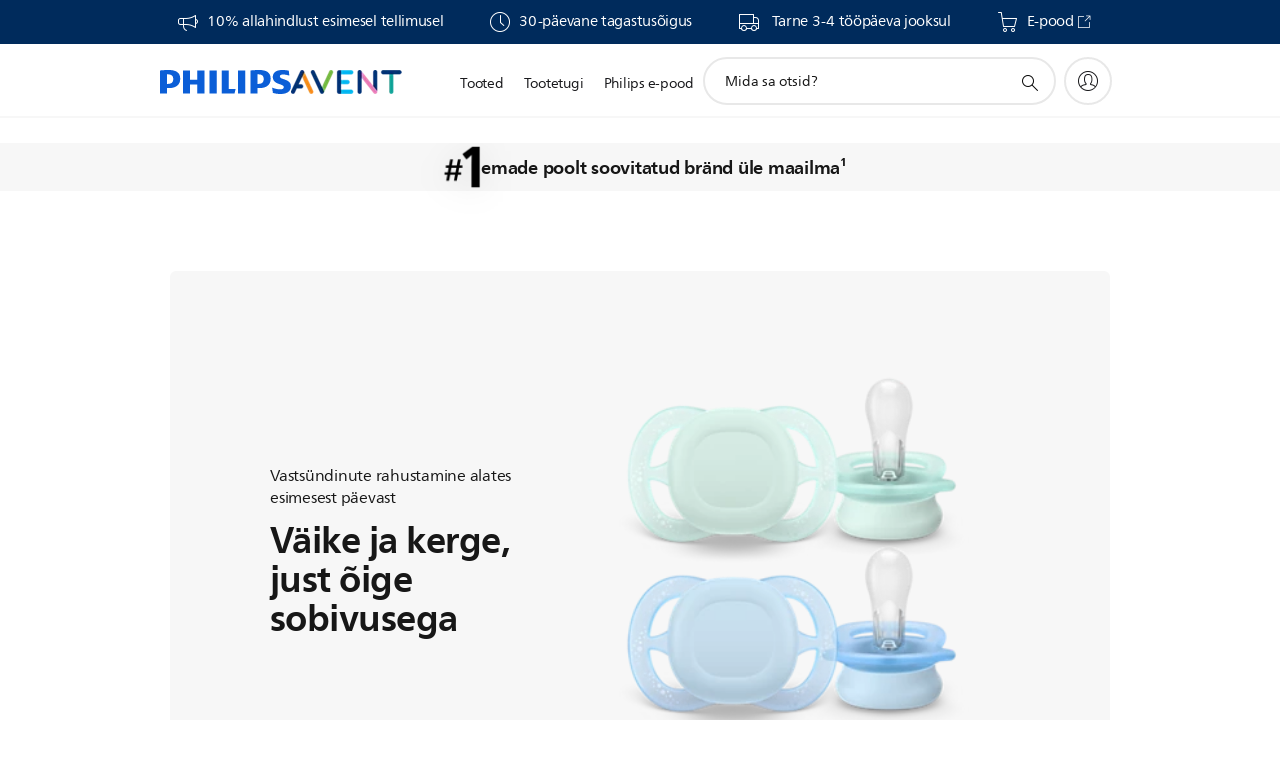

--- FILE ---
content_type: text/html;charset=utf-8
request_url: https://www.philips.ee/c-m-mo/lutid
body_size: 35077
content:
<!DOCTYPE HTML><html lang="et-ee" dir="ltr" class="no-js non-ie" xmlns:wb="http://open.weibo.com/wb"> <head> <meta charset="utf-8"> <meta name="viewport" content="width=device-width, initial-scale=1"> <script>LUX=function(){function n(){return Date.now?Date.now():+new Date}var r,t=n(),a=window.performance||{},e=a.timing||{activationStart:0,navigationStart:(null===(r=window.LUX)||void 0===r?void 0:r.ns)||t};function i(){return a.now?(r=a.now(),Math.floor(r)):n()-e.navigationStart;var r}(LUX=window.LUX||{}).ac=[],LUX.addData=function(n,r){return LUX.cmd(["addData",n,r])},LUX.cmd=function(n){return LUX.ac.push(n)},LUX.getDebug=function(){return[[t,0,[]]]},LUX.init=function(){return LUX.cmd(["init"])},LUX.mark=function(){for(var n=[],r=0;r<arguments.length;r++)n[r]=arguments[r];if(a.mark)return a.mark.apply(a,n);var t=n[0],e=n[1]||{};void 0===e.startTime&&(e.startTime=i());LUX.cmd(["mark",t,e])},LUX.markLoadTime=function(){return LUX.cmd(["markLoadTime",i()])},LUX.measure=function(){for(var n=[],r=0;r<arguments.length;r++)n[r]=arguments[r];if(a.measure)return a.measure.apply(a,n);var t,e=n[0],o=n[1],u=n[2];t="object"==typeof o?n[1]:{start:o,end:u};t.duration||t.end||(t.end=i());LUX.cmd(["measure",e,t])},LUX.send=function(){return LUX.cmd(["send"])},LUX.ns=t;var o=LUX;return window.LUX_ae=[],window.addEventListener("error",(function(n){window.LUX_ae.push(n)})),o}();</script> <script>!function(){var e=document.cookie.split("; ").find(function(e){return e.startsWith("notice_gdpr_prefs=")});if(e){var t=e.split("=")[1].split(/[,:\s]+/);t.includes("1")&&((n=document.createElement("script")).src="https://cdn.speedcurve.com/js/lux.js?id=33353111",n.async=!0,n.crossOrigin="anonymous",document.head.appendChild(n))}}();</script> <script>LUX.label="Category";</script> <link rel="preconnect" href="https://www.googletagmanager.com"> <link rel="preconnect" href="https://images.philips.com"> <link rel="preconnect" href="https://consent.trustarc.com/"> <link rel="preconnect" href="https://philipselectronicsne.tt.omtrdc.net" crossorigin="use-credentials"> <link rel="preconnect" href="https://www.googleoptimize.com"> <link rel="preload" href="/c-etc/philips/clientlibs/foundation-base/clientlibs-css-rb2014/fonts/neuefrutigerworld-1.20.0-w02/NeueFrutigerWorldW02-Book.woff2" as="font" type="font/woff2" media="(min-width:701px)" crossorigin> <link rel="preload" href="/c-etc/philips/clientlibs/foundation-base/clientlibs-css-rb2014/fonts/neuefrutigerworld-1.20.0-w02/NeueFrutigerWorldW02-Bold.woff2" as="font" type="font/woff2" media="(min-width:701px)" crossorigin> <link rel="preload" href="/c-etc/philips/clientlibs/foundation-base/clientlibs-css-rb2014/fonts/neuefrutigerworld-1.20.0-w02/NeueFrutigerWorldW02-Light.woff2" as="font" type="font/woff2" media="(min-width:701px)" crossorigin> <link rel="preload" href="/c-etc/philips/clientlibs/foundation-base/clientlibs-css-rb2014/fonts/philips-global-icon-font/philips-global-icon-font-v2.8.woff2" as="font" type="font/woff2" crossorigin> <link rel="preload" href="/c-etc/philips/clientlibs/foundation-base/clientlibs-css-rb2014/fonts/philips-global-icon-font/philips-global-icon-font-32-v2.8.woff2" as="font" type="font/woff2" crossorigin> <script> window.dtm=window.dtm || {};
dtm.dnt=false; </script> <meta name="robots" content="index, follow"/><title>Lutid</title> <meta name="description" content="Avastage meie Philips Aventi lutid. Philips Avent teab, et just kõige väiksemad detailid on need, millel on teie ja teie beebi jaoks kõige suurem kaal.
"> <meta name="PHILIPS.CONTEXT.LOCALE" content="et_ee"> <meta name="PHILIPS.CONTEXT.CM.ENABLE" content="true"><meta name="PS_CARDTYPE" content="generic"> <meta name="PS_CONTENTTYPE_KEY" content=""> <meta name="PS_TITLE" content="Lutid"> <meta name="PS_SUBTITLE" content=""> <meta name="PS_BODYTEXT" content="Avastage meie Philips Aventi lutid. Philips Avent teab, et just kõige väiksemad detailid on need, millel on teie ja teie beebi jaoks kõige suurem kaal.
"> <meta name="PS_IMAGE" content="https://images.philips.com/is/image/philipsconsumer/081054aaa42848768bc5b16a0090caaa?$pnglarge$"> <meta name="PS_DATE" content="2021-06-03T07:29:00.000+02:00"> <meta name="PHILIPS.METRICS.DIVISION" content="CP"> <meta name="PHILIPS.METRICS.SECTION" content="main"> <meta name="PHILIPS.METRICS.COUNTRY" content="ee"> <meta name="PHILIPS.METRICS.LANGUAGE" content="et"> <meta name="PHILIPS.METRICS.CATALOGTYPE" content="consumer"> <meta name="PHILIPS.METRICS.PRODUCTGROUP" content="mother_and_child_care"> <meta name="PHILIPS.METRICS.PRODUCTCATEGORY" content="pacifiers"> <meta property="og:title" content="Lutid"> <meta property="og:description" content="Avastage meie Philips Aventi lutid. Philips Avent teab, et just kõige väiksemad detailid on need, millel on teie ja teie beebi jaoks kõige suurem kaal.
"> <meta property="og:type" content="article"> <meta property="og:url" content="https://www.philips.ee/c-m-mo/lutid"> <meta property="og:site_name" content="Philips"> <script></script> <script> window.philips = window.philips || {};

        philips.context = {
            sector: 'CP',
            isAuthorMode: 'false',
            internalSector: 'B2C',
            locale: {
                country: 'ee',
                language: 'et',
                currency: 'EUR',
                code: 'et_EE'
            },
            page: {
                section: 'main',
                pageType: 'category',
                tags: '',
                infoType: '',
                trackingGroup: 'D2C-WEB-UPF-Category',
                templateId: 'tpl255-voyagercategorypage',
                isStructuredPage: 'true'
            },
            productCatalog: {
                catalogType: 'consumer',
                productGroup: 'mother_and_child_care',
                productCategory: 'pacifiers',
            },
            productCatalogId: {
                groupId: 'MOTHER_AND_CHILD_CARE_GR',
                categoryId: 'PACIFIERS_CA',
            },
            url: {
                repositoryPath: '/content/B2C/et_EE/marketing-catalog/mo/lutid',
                repSuite: '',
                decPageUrl: '/content/B2C/et_EE/marketing-catalog/mo/lutid/decision',
                personalizationUrl: 'https://www.philips.ee/c-m-mo/lutid'
            }
        }; </script> <script src="/a1l4rgpa1fx2crzaqh/s3ns3t0g4k288vipw56.js"></script> <script src="/a1l4rgpa1fx2crzaqh/t1l6vgru59xvprnlz0ll.js" defer></script> <link rel="canonical" href="https://www.philips.ee/c-m-mo/lutid"/> <link rel="apple-touch-icon" href="/c-etc/philips/clientlibs/foundation-base/clientlibs-css/img/favicon/favicon-hd.png"> <link rel="icon" type="image/svg+xml" href="/c-etc/philips/clientlibs/foundation-base/clientlibs-css/img/favicon/favicon.svg"> <link rel="icon" type="image/png" href="/c-etc/philips/clientlibs/foundation-base/clientlibs-css/img/favicon/favicon-192x192.png" sizes="192x192"> <link rel="icon" type="image/png" href="/c-etc/philips/clientlibs/foundation-base/clientlibs-css/img/favicon/favicon-96x96.png" sizes="96x96"> <link rel="icon" type="image/png" href="/c-etc/philips/clientlibs/foundation-base/clientlibs-css/img/favicon/favicon-32x32.png" sizes="32x32"> <link rel="icon" type="image/png" href="/c-etc/philips/clientlibs/foundation-base/clientlibs-css/img/favicon/favicon-16x16.png" sizes="16x16"> <meta name="msapplication-TileColor" content="#ffffff"> <meta name="msapplication-TileImage" content="/etc/philips/clientlibs/foundation-base/clientlibs-css/img/favicon/favicon-hd.png"> <script type="text/javascript"> (function(){(function(l,u,C){var O=[],P=[],f={_version:"3.6.0",_config:{classPrefix:"test-",enableClasses:!0,enableJSClass:!0,usePrefixes:!0},_q:[],on:function(e,t){var n=this;setTimeout(function(){t(n[e])},0)},addTest:function(e,t,n){P.push({name:e,fn:t,options:n})},addAsyncTest:function(e){P.push({name:null,fn:e})}},s=function(){};s.prototype=f,s=new s,s.addTest("svg",!!u.createElementNS&&!!u.createElementNS("http://www.w3.org/2000/svg","svg").createSVGRect),s.addTest("localstorage",function(){var e="modernizr";try{return localStorage.setItem(e,e),localStorage.removeItem(e),!0}catch{return!1}});var w=f._config.usePrefixes?" -webkit- -moz- -o- -ms- ".split(" "):["",""];f._prefixes=w;function v(e,t){return typeof e===t}function F(){var e,t,n,r,i,a,o;for(var p in P)if(P.hasOwnProperty(p)){if(e=[],t=P[p],t.name&&(e.push(t.name.toLowerCase()),t.options&&t.options.aliases&&t.options.aliases.length))for(n=0;n<t.options.aliases.length;n++)e.push(t.options.aliases[n].toLowerCase());for(r=v(t.fn,"function")?t.fn():t.fn,i=0;i<e.length;i++)a=e[i],o=a.split("."),o.length===1?s[o[0]]=r:(s[o[0]]&&!(s[o[0]]instanceof Boolean)&&(s[o[0]]=new Boolean(s[o[0]])),s[o[0]][o[1]]=r),O.push((r?"":"no-")+o.join("-"))}}var g=u.documentElement,_=g.nodeName.toLowerCase()==="svg";function A(e){var t=g.className,n=s._config.classPrefix||"";if(_&&(t=t.baseVal),s._config.enableJSClass){var r=new RegExp("(^|\\s)"+n+"no-js(\\s|$)");t=t.replace(r,"$1"+n+"js$2")}s._config.enableClasses&&(t+=" "+n+e.join(" "+n),_?g.className.baseVal=t:g.className=t)}var j="Moz O ms Webkit",L=f._config.usePrefixes?j.toLowerCase().split(" "):[];f._domPrefixes=L;var T;(function(){var e={}.hasOwnProperty;!v(e,"undefined")&&!v(e.call,"undefined")?T=function(t,n){return e.call(t,n)}:T=function(t,n){return n in t&&v(t.constructor.prototype[n],"undefined")}})(),f._l={},f.on=function(e,t){this._l[e]||(this._l[e]=[]),this._l[e].push(t),s.hasOwnProperty(e)&&setTimeout(function(){s._trigger(e,s[e])},0)},f._trigger=function(e,t){if(this._l[e]){var n=this._l[e];setTimeout(function(){var r,i;for(r=0;r<n.length;r++)i=n[r],i(t)},0),delete this._l[e]}};function q(e,t){if(typeof e=="object")for(var n in e)T(e,n)&&q(n,e[n]);else{e=e.toLowerCase();var r=e.split("."),i=s[r[0]];if(r.length==2&&(i=i[r[1]]),typeof i<"u")return s;t=typeof t=="function"?t():t,r.length==1?s[r[0]]=t:(s[r[0]]&&!(s[r[0]]instanceof Boolean)&&(s[r[0]]=new Boolean(s[r[0]])),s[r[0]][r[1]]=t),A([(t&&t!=!1?"":"no-")+r.join("-")]),s._trigger(e,t)}return s}s._q.push(function(){f.addTest=q});function y(){return typeof u.createElement!="function"?u.createElement(arguments[0]):_?u.createElementNS.call(u,"http://www.w3.org/2000/svg",arguments[0]):u.createElement.apply(u,arguments)}s.addTest("canvas",function(){var e=y("canvas");return!!(e.getContext&&e.getContext("2d"))});var k="CSS"in l&&"supports"in l.CSS,G="supportsCSS"in l;s.addTest("supports",k||G);function J(){var e=u.body;return e||(e=y(_?"svg":"body"),e.fake=!0),e}function z(e,t,n,r){var i="modernizr",a,o,p,c,m=y("div"),d=J();if(parseInt(n,10))for(;n--;)p=y("div"),p.id=r?r[n]:i+(n+1),m.appendChild(p);return a=y("style"),a.type="text/css",a.id="s"+i,(d.fake?d:m).appendChild(a),d.appendChild(m),a.styleSheet?a.styleSheet.cssText=e:a.appendChild(u.createTextNode(e)),m.id=i,d.fake&&(d.style.background="",d.style.overflow="hidden",c=g.style.overflow,g.style.overflow="hidden",g.appendChild(d)),o=t(m,e),d.fake?(d.parentNode.removeChild(d),g.style.overflow=c,g.offsetHeight):m.parentNode.removeChild(m),!!o}var V=function(){var e=l.matchMedia||l.msMatchMedia;return e?function(t){var n=e(t);return n&&n.matches||!1}:function(t){var n=!1;return z("@media "+t+" { #modernizr { position: absolute; } }",function(r){n=(l.getComputedStyle?l.getComputedStyle(r,null):r.currentStyle).position=="absolute"}),n}}();f.mq=V;var X=f.testStyles=z;s.addTest("touchevents",function(){return!!("ontouchstart"in l||l.DocumentTouch&&u instanceof DocumentTouch)});var R=f._config.usePrefixes?j.split(" "):[];f._cssomPrefixes=R;function W(e,t){return!!~(""+e).indexOf(t)}function B(e){return e.replace(/([a-z])-([a-z])/g,function(t,n,r){return n+r.toUpperCase()}).replace(/^-/,"")}var N=function(e){var t=w.length,n=l.CSSRule,r;if(typeof n>"u")return C;if(!e)return!1;if(e=e.replace(/^@/,""),r=e.replace(/-/g,"_").toUpperCase()+"_RULE",r in n)return"@"+e;for(var i=0;i<t;i++){var a=w[i],o=a.toUpperCase()+"_"+r;if(o in n)return"@-"+a.toLowerCase()+"-"+e}return!1};f.atRule=N;function H(e,t){return function(){return e.apply(t,arguments)}}function Z(e,t,n){var r;for(var i in e)if(e[i]in t)return n===!1?e[i]:(r=t[e[i]],v(r,"function")?H(r,n||t):r);return!1}var I={elem:y("modernizr")};s._q.push(function(){delete I.elem});var h={style:I.elem.style};s._q.unshift(function(){delete h.style});function U(e){return e.replace(/([A-Z])/g,function(t,n){return"-"+n.toLowerCase()}).replace(/^ms-/,"-ms-")}function K(e,t,n){var r;if("getComputedStyle"in l){r=getComputedStyle.call(l,e,t);var i=l.console;if(r!==null)n&&(r=r.getPropertyValue(n));else if(i){var a=i.error?"error":"log";i[a].call(i,"getComputedStyle returning null, its possible modernizr test results are inaccurate")}}else r=!t&&e.currentStyle&&e.currentStyle[n];return r}function Q(e,t){var n=e.length;if("CSS"in l&&"supports"in l.CSS){for(;n--;)if(l.CSS.supports(U(e[n]),t))return!0;return!1}else if("CSSSupportsRule"in l){for(var r=[];n--;)r.push("("+U(e[n])+":"+t+")");return r=r.join(" or "),z("@supports ("+r+") { #modernizr { position: absolute; } }",function(i){return K(i,null,"position")=="absolute"})}return C}function D(e,t,n,r){if(r=v(r,"undefined")?!1:r,!v(n,"undefined")){var i=Q(e,n);if(!v(i,"undefined"))return i}for(var a,o,p,c,m,d=["modernizr","tspan","samp"];!h.style&&d.length;)a=!0,h.modElem=y(d.shift()),h.style=h.modElem.style;function E(){a&&(delete h.style,delete h.modElem)}for(p=e.length,o=0;o<p;o++)if(c=e[o],m=h.style[c],W(c,"-")&&(c=B(c)),h.style[c]!==C)if(!r&&!v(n,"undefined")){try{h.style[c]=n}catch{}if(h.style[c]!=m)return E(),t=="pfx"?c:!0}else return E(),t=="pfx"?c:!0;return E(),!1}var Y=f.testProp=function(e,t,n){return D([e],C,t,n)};function x(e,t,n,r,i){var a=e.charAt(0).toUpperCase()+e.slice(1),o=(e+" "+R.join(a+" ")+a).split(" ");return v(t,"string")||v(t,"undefined")?D(o,t,r,i):(o=(e+" "+L.join(a+" ")+a).split(" "),Z(o,t,n))}f.testAllProps=x;function S(e,t,n){return x(e,C,C,t,n)}f.testAllProps=S,s.addTest("flexbox",S("flexBasis","1px",!0)),s.addTest("csstransforms",function(){return navigator.userAgent.indexOf("Android 2.")===-1&&S("transform","scale(1)",!0)}),s.addTest("csstransforms3d",function(){return!!S("perspective","1px",!0)}),s.addTest("csstransitions",S("transition","all",!0)),s.addTest("appearance",S("appearance"));var b=f.prefixed=function(e,t,n){return e.indexOf("@")===0?N(e):(e.indexOf("-")!=-1&&(e=B(e)),t?x(e,t,n):x(e,"pfx"))};s.addTest("fullscreen",!!(b("exitFullscreen",u,!1)||b("cancelFullScreen",u,!1))),s.addTest("objectfit",!!b("objectFit"),{aliases:["object-fit"]}),F(),A(O),delete f.addTest,delete f.addAsyncTest;for(var M=0;M<s._q.length;M++)s._q[M]();l.Modernizr=s})(window,document),window.Modernizr.addTest("correctvh",function(){return!navigator.userAgent.match(/(iPad|iPhone);.*CPU.*OS (6|7)_\d/i)}),window.Modernizr.addTest("touch",function(){return window.Modernizr.touchevents}),window.Modernizr.addTest("ipad",function(){return!!navigator.userAgent.match(/iPad/i)}),window.Modernizr.addTest("iphone",function(){return!!navigator.userAgent.match(/iPhone/i)}),window.Modernizr.addTest("ipod",function(){return!!navigator.userAgent.match(/iPod/i)}),window.Modernizr.addTest("ios",function(){return window.Modernizr.ipad||window.Modernizr.ipod||window.Modernizr.iphone}),function(){var l=document.documentElement,u="no-js";window.Modernizr._config.classPrefix&&l.className.indexOf(u)>-1&&(l.className=l.className.replace(u,window.Modernizr._config.classPrefix+"js"))}(),function(){window.sessionStorage&&window.sessionStorage.getItem("philips.hideRecallBanner")==="true"&&document.documentElement.classList.add("pv-hrb")}()})(); </script><link rel="stylesheet" href="/c-etc/designs/b2c-mcc/clientlibs.260119.css" type="text/css"> <script type="application/json" class="pv-d2c-search__translations"> {"translations":{"d2c-search.more-tab":"Tugi ja palju muud","d2c-search.search-empty":"Tühi otsing","d2c-search.sort-by-date-asc":"Kuupäev (tõusvas järjestuses)","d2c-search.popular-support-topics-title":"Tugiteenuste teemad","d2c-search.filter-rating-value":"{0} ja kõrgem","d2c-search.help-banner-title":"Leidke tervishoiu- ja meditsiinitooteid ning tugiteenuseid","d2c-search.suggested-results":"Soovituslikud tulemused","TBD":"Laos","d2c-search.filter-range-max":"Max","d2c-search.sort-by-date-desc":"Kuupäev (kahanevas järjestuses)\n","d2c-search.no-result-for-search":"Palume vabandust! Tulemusi ei leitud. ","d2c-search.nmore":"Rohkem","d2c-search.add-to-cart-btn":"Lisa ostukorvi","d2c-search.search-results-for":"Tulemused otsingule","d2c-search.overall-rating":"Üldhinne","d2c-search.bundle-discount-label":"Allahindlus koos ostmisel","d2c-search.recently-viewed-title":"Viimati vaadatud üksused","d2c-search.filter-rating-title":"Kliendi hinnang","d2c-search.submit-search-box":"Esita otsing","d2c-search.sort-by-size-asc":"Suurus (tõusvas järjestuses)\n","d2c-search.filters-title":"Filtrid","d2c-search.sort-by-alphabetical-desc":"Tähestikuline (lõpust algusesse)\n","d2c-search.sort-by-relevance":"Asjakohasus","d2c-search.filter-price-title":"Hind","d2c-search.help-banner-desc":"Ultraheliseadmed, monitorid, pildindusseadmed jm","d2c-search.sort-by-newest":"Kõige uuem","d2c-search.popular-categories-title":"Populaarsed kategooriad","d2c-search.clear":"Selge","d2c-search.help-suggestions-title":"Soovitused","d2c-search.products-tab":"Tooted","d2c-search-added-to-cart-btn":"Lisatud ostukorvi","d2c-search.refurbishment-label":"Taastamine","d2c-search.sort-by-size-desc":"Suurus (kahanevas järjestuses)\n","d2c-search.search-box-sitewide":"Saidi ulatuses\n","d2c-search.filter-apply-all":"Rakendage filtrid","d2c-search.what-look-for":"Mida sa otsid?","d2c-search.try-different-search":"Proovige mõnda teist otsingusõna.","d2c-search.notify-me-btn":"Teavita mind","d2c-search.sort-by-alphabetical-asc":"Tähestikuline (algusest lõpuni)\n","d2c-search.sort-by-rating":"Hinnang","d2c-search.help-banner-cta-text":"Minge aadressile Philips.com/healthcare","d2c-search.search-box-label":"Saidi otsing","d2c-search.filter-range-min":"Min","d2c-search.filter-availability-in-stock":"Laos","d2c-search.filter-availability-title":"Saadavus","d2c-search.help-suggestions-1":"Veenduge, et kirjutasite kõik sõnad õigesti.","d2c-search.help-suggestions-3":"Otsing toote nime järgi (nt Airfryer, Sonicare).","d2c-search.help-suggestions-2":"Otsing toote numbri järgi (nt HD9240/90, L2BO/00).","d2c-search.added-to-cart-btn":"Lisatud ostukorvi","d2c-search.help-suggestions-4":"Proovige teisi otsisõnu.","d2c-search.filter-clear-all":"Eemalda filtrid"}} </script></head> <body class="tpl255-voyagercategorypage pv-voyager  " style=" " data-country="EE" data-language="et" data-locale="et_EE"> <!--<noindex>--> <!-- HEADER SECTION START --> <section class=""> <div class="genericheaderpage basepage page"><div class="header n02v3-header-a n02v3-header component-base"> <header class="p-n02v3 p-layout-row p-n02v3__hamburger--close
     
     
    default pv-padding-block-end--m
     p-n02v3--subbrand 
     
     
     
    p-n02v3__usp-banner--active 
    p-n02v3--b2c
    p-n02v3--show-search-field
    
     "
        data-n25="false"
        data-n25-mobile="false"
        data-flyout-links="{&quot;howToRegister&quot;:&quot;https://www.philips.ee/myphilips/register-your-product&quot;,&quot;myProducts&quot;:&quot;/myphilips#/my-products&quot;,&quot;registerProduct&quot;:&quot;/myphilips#/register-new-product/search&quot;,&quot;myDashboard&quot;:&quot;/myphilips#/my-home&quot;,&quot;login&quot;:&quot;/myphilips&quot;,&quot;myAccount&quot;:&quot;https://www.philips.ee/myphilips/register-product#tab\u003duser&quot;,&quot;signUp&quot;:&quot;https://www.philips.ee/myphilips/login#tab\u003dsign-up&quot;}"
        data-is-fixed-height="true"
        data-is-stock-indicator = "inherit"
        data-stock-market=""
        data-stock-indicator-api = "https://tools.eurolandir.com/tools/pricefeed/xmlirmultiiso5.aspx?companyid=2522"
        data-shop-site=""> <div class="p-n02v3__top-banner" data-shop-error-message="Ostude tegemine ei ole plaanilise hoolduse tõttu hetkel võimalik. Ootame teid tagasi paari tunni pärast.
"> <div class="geodetectionbar tc53-geo-detection-bar"> <div class="p-tc53-geo-detection-bar" data-current-page-path='/content/B2C/et_EE/marketing-catalog/mo/lutid'> <script type="text/x-handlebars-template" data-template="tc53-geo-detection-bar-template"> <div class="p-notification-bar p-navigation" > <span class="p-text p-direction-ltr"> <label class="p-label" >This page is also available in</label> <a  data-track-type="track-conversion" data-track-name="interaction"  data-track-description="link:geo_detection" class="p-anchor-geobar" href="{{url}}">{{urlLinkName}}</a> </span> <button class="p-close p-square p-inverted p-icon-close p-small" aria-label="Sulge"></button> </div> </script> </div> </div> <div class="p-n02v3__usp-banner-wrapper   "> <ul class="p-n02v3__usp-banner p-layout-inner p-cell-gutter
                                                 p-n02v3__usp-banner--col4"> <li class="p-n02v3__usp-banner-item"> <div class="gc23v2-1 gc23v2-icon component-base"> <div class="p-gc23v2-icon  
         p-icon-with-text
		
		
         p-row-gutter  "> <!--googleoff: anchor--> <a class="" data-track-type="track-conversion" data-track-name="interaction" data-track-compid="gc23v2" data-track-description="usp" href="https://www.shop.philips.ee" target="_self" title="(opens in the same window)" rel="" aria-label=""> <i class="p-icon-announcements"
							aria-label="foundation-base.gc23.p-icon-announcements"></i> <div class="p-gc23v2-icon-text"> <p><span class="p-body-copy-02"><a href="https://www.philips.ee/c-e/my-philips.html">10% allahindlust esimesel tellimusel</a></span></p> </div> </a> <!--googleon: anchor--> </div> </div> </li> <li class="p-n02v3__usp-banner-item"> <div class="gc23v2-2 gc23v2-icon component-base"> <div class="p-gc23v2-icon   p-inverted
         p-icon-with-text
		
		
         p-row-gutter  "> <i class="p-icon-clock"
							aria-label="clock icon"></i> <div class="p-gc23v2-icon-text"> <p><span class="p-body-copy-02">30-päevane tagastusõigus</span></p> </div> </div> </div> </li> <li class="p-n02v3__usp-banner-item"> <div class="gc23v2-3 gc23v2-icon component-base"> <div class="p-gc23v2-icon  
         p-icon-with-text
		
		
         p-row-gutter  "> <i class="p-icon-transport-truck"
							aria-label="transport truck icon"></i> <div class="p-gc23v2-icon-text"> <p><span class="p-body-copy-02">&nbsp;Tarne 3-4 tööpäeva jooksul</span></p> </div> </div> </div> </li> <li class="p-n02v3__usp-banner-item"> <div class="gc23v2-4 gc23v2-icon component-base"> <div class="p-gc23v2-icon  
         p-icon-with-text
		
		
         p-row-gutter  "> <i class="p-icon-shoppingcart"
							aria-label="shoppingcart icon"></i> <div class="p-gc23v2-icon-text"> <p><span class="p-body-copy-02"><a href="https://www.shop.philips.ee" target="_blank">E-pood</a></span></p> <i class="p-icon-external-link"></i> </div> </div> </div> </li> </ul> </div> </div> <div class="p-n02v3__inner"> <div class="p-layout-inner"> <div class="p-n02v3__shape"> <a href='https://www.philips.ee/' title="Koduleht" class="p-n02v3__shapelink"> <div class='p-n02v3__shape-wrapper'> <svg  class="p-n02v3__shape-wrapper-desktop" width="131" height="24" viewBox="0 0 131 24" fill="none" xmlns="http://www.w3.org/2000/svg"> <path d="M44.4019 0.480751V23.5192H37.3709V14.4601H30.0545V23.5192H23.0235V0.480751H30.0545V9.63756H37.3709V0.480751H44.4019ZM68.8676 18.892V0.480751H61.8366V23.5192H74.5465L75.6056 18.892H68.8601H68.8676ZM56.6385 0.480751H49.6075V23.5192H56.6385V0.480751ZM85.1455 0.480751H78.1145V23.5192H85.1455V0.480751ZM119.82 6.36244C119.82 5.10798 121.074 4.52958 123.095 4.52958C125.311 4.52958 127.715 5.01033 129.36 5.68639L128.781 0.676056C126.948 0.292958 125.311 0 122.329 0C116.65 0 112.789 2.2385 112.789 6.94085C112.789 15.0385 123.771 13.4009 123.771 17.1568C123.771 18.5991 122.712 19.3728 120.113 19.3728C117.799 19.3728 114.238 18.5991 112.12 17.5399L112.894 22.8432C115.012 23.6169 117.904 24 120.218 24C126.092 24 130.907 22.0695 130.907 16.2854C130.907 8.5784 119.827 10.0207 119.827 6.35493L119.82 6.36244ZM110.67 8.77371C110.67 14.6554 106.524 18.0282 99.9812 18.0282H97.4798V23.5192H90.4488V0.480751C92.8601 0.187794 96.2254 0 99.0197 0C106.246 0 110.678 2.31361 110.678 8.77371H110.67ZM103.737 8.87136C103.737 5.97934 102.1 4.34178 98.6291 4.34178C98.2685 4.34178 97.8854 4.34178 97.4723 4.36432V13.8817H98.6291C102.287 13.8817 103.737 11.861 103.737 8.87136ZM20.2291 8.77371C20.2291 14.6554 16.0901 18.0282 9.53991 18.0282H7.0385V23.5192H0V0.480751C2.41127 0.187794 5.77653 0 8.57089 0C15.7972 0 20.2216 2.31361 20.2216 8.77371H20.2291ZM13.2883 8.87136C13.2883 5.97934 11.6507 4.34178 8.18779 4.34178C7.82723 4.34178 7.44413 4.34178 7.03099 4.36432V13.8817H8.18779C11.846 13.8817 13.2883 11.861 13.2883 8.87136Z" fill="#0B5ED7"/> </svg> <svg  class="p-n02v3__shape-wrapper-mobile" width="85" height="17" viewBox="0 0 85 17" fill="none" xmlns="http://www.w3.org/2000/svg"> <path d="M28.8308 0.488225V15.8472H24.2655V9.80779H19.5148V15.8472H14.9495V0.488225H19.5148V6.59276H24.2655V0.488225H28.8308ZM44.7168 12.7624V0.488225H40.1515V15.8472H48.4042L49.0919 12.7624H44.7119H44.7168ZM36.7763 0.488225H32.2109V15.8472H36.7763V0.488225ZM55.2863 0.488225H50.721V15.8472H55.2863V0.488225ZM77.8008 4.40935C77.8008 3.57305 78.6154 3.18744 79.9274 3.18744C81.3663 3.18744 82.9271 3.50794 83.9952 3.95865L83.6197 0.618429C82.4296 0.36303 81.3663 0.167725 79.4299 0.167725C75.7425 0.167725 73.2355 1.66006 73.2355 4.79495C73.2355 10.1934 80.3664 9.10168 80.3664 11.6056C80.3664 12.5671 79.6787 13.0829 77.991 13.0829C76.4888 13.0829 74.1768 12.5671 72.8014 11.861L73.3038 15.3965C74.6792 15.9123 76.5571 16.1677 78.0593 16.1677C81.8735 16.1677 85 14.8807 85 11.0247C85 5.88666 77.8057 6.84816 77.8057 4.40434L77.8008 4.40935ZM71.86 6.01686C71.86 9.93799 69.1677 12.1865 64.9194 12.1865H63.2952V15.8472H58.7298V0.488225C60.2955 0.29292 62.4806 0.167725 64.2951 0.167725C68.9872 0.167725 71.8649 1.71013 71.8649 6.01686H71.86ZM67.3581 6.08197C67.3581 4.15395 66.2948 3.06225 64.0414 3.06225C63.8073 3.06225 63.5586 3.06225 63.2903 3.07727V9.42218H64.0414C66.4168 9.42218 67.3581 8.07508 67.3581 6.08197ZM13.1351 6.01686C13.1351 9.93799 10.4476 12.1865 6.19441 12.1865H4.57021V15.8472H0V0.488225C1.56567 0.29292 3.75079 0.167725 5.56521 0.167725C10.2574 0.167725 13.1302 1.71013 13.1302 6.01686H13.1351ZM8.62828 6.08197C8.62828 4.15395 7.56499 3.06225 5.31646 3.06225C5.08234 3.06225 4.83359 3.06225 4.56533 3.07727V9.42218H5.31646C7.6918 9.42218 8.62828 8.07508 8.62828 6.08197Z" fill="#0B5ED7"/> </svg> <div class="p-n02v3__subbrand"> <picture><source srcset="https://images.philips.com/is/image/philipsconsumer/f70df5d75e054ca89bbeb2ba009079ad?$pnglarge$&fit=constrain&wid=125&hei=24, https://images.philips.com/is/image/philipsconsumer/f70df5d75e054ca89bbeb2ba009079ad?$pnglarge$&fit=constrain&wid=250&hei=48 2x" media="(min-width: 961px)"></source><source srcset="https://images.philips.com/is/image/philipsconsumer/f70df5d75e054ca89bbeb2ba009079ad?$pnglarge$&fit=constrain&wid=85&hei=16, https://images.philips.com/is/image/philipsconsumer/f70df5d75e054ca89bbeb2ba009079ad?$pnglarge$&fit=constrain&wid=170&hei=32 2x" media=""></source><img src="https://images.philips.com/is/image/philipsconsumer/f70df5d75e054ca89bbeb2ba009079ad?$pnglarge$&fit=constrain&wid=125&hei=24" alt="" class="p-n02v3__subbrand-img"></picture> </div> </div> </a> </div> </div> <nav class="p-n02v3__menu"> <div class="p-n02v3__mobiletopbg" aria-hidden="true"></div> <div class="p-n02v3__mobilebottombg" aria-hidden="true"></div> <div class="p-n02v3__m1bg"> <div class="p-n02v3__mwrap"> <div class="p-n02v3__m1title"></div> <ul class="p-n02v3__m1"> <li class="p-n02v3__mli p-n02v3__products p-m-1
                                
                                "> <a href="#" class="p-n02v3__mlink" data-track-type="track-nav-nena" data-track-compid="n02v3" data-track-navid="header" data-track-navdest="consumer:tooted"> <span class="p-n02v3__m1item pv-heading pv-body--s pv-bold">Tooted</span> </a> <div class="p-n02v3__m2bg p-n02v3__miconbg p-n02v3__m2bg--products p-n02v3__mbg--hidden
                                    "> <div class="p-n02v3__mwrap"> <div class="p-n02v3__mtitle"> <div class="p-n02v3__mback">Põhimenüü</div> <div class="p-n02v3__listtitle "> <div class="p-n02v3__mclose"><button class="p-icon-close" arial-label="Põhimenüü" ></button></div> <div class="pv-heading pv-body--m pv-bold">Tooted</div> </div> </div> <ul class="p-n02v3__m2 p-n02v3__micon"> <li class="p-n02v3__mli p-m-1-1 p-n02v3__group
                                                        "> <a href="#" class="p-n02v3__mlink" data-track-type="track-nav-nena" data-track-compid="n02v3" data-track-navid="header" data-track-navdest="consumer:tooted:isiklik_hooldus"> <span class="p-icon-personalcare--32 p-n02v3__m2icon"></span> <span class="pv-heading pv-body--s pv-bold p-n02v3__m2text">Isiklik hooldus</span> </a> <div class="p-n02v3__m3bg p-n02v3__mflyout p-n02v3__mbg--hidden
                                                            " data-bg-level="3"> <div class="p-n02v3__mwrap"> <div class="p-n02v3__mtitle p-n02v3__t--col14"> <div class="p-n02v3__mback">Põhimenüü</div> <div class="p-n02v3__listtitle "> <div class="p-n02v3__mclose"><button class="p-icon-close"
                                                                                                        arial-label="Põhimenüü"></button></div> <div class="pv-heading pv-body--m pv-bold">Isiklik hooldus</div> </div> </div> <ul class="p-n02v3__m3 p-n02v3__m--col14"> <li class="p-n02v3__mli p-n02v3__mli--subgroup p-m-1-1-1
                    "> <a href='#' class="p-n02v3__mlink"><span class="pv-heading pv-body--s">Kehahooldus</span></a> <div class="p-n02v3__m4bg
                        " data-bg-level="4"> <div class="p-n02v3__mwrap"> <div class="p-n02v3__mtitle p-n02v3__t--col34"> <div class="p-n02v3__mback">Isiklik hooldus</div> <div class="p-n02v3__listtitle "> <div class="p-n02v3__mclose"><button class="p-icon-close"
                                                                       arial-label="Tagasi"></button></div> <a href="https://www.philips.ee/c-m-pe/kehahooldus" class="p-n02v3__mlink" data-track-type="track-nav-nena" data-track-compid="n02v3" data-track-navid="header" data-track-navdest="consumer:tooted:pe:isiklik_hooldus:kehahooldus"> <span class="pv-heading pv-body--m pv-bold p-xs-hidden p-s-hidden p-m-hidden">Kehahooldus</span> <span class="pv-heading pv-body--m pv-bold p-l-hidden">Kehahooldus</span></a> </div> </div> <ul class="p-n02v3__m4
            p-n02v3__m--col24
            "> <li class="p-n02v3__mli p-n02v3__mli--cat p-m-1-1-1-1
             "> <a target="" href='https://www.philips.ee/c-m-pe/kehahooldus/lumea' class="p-n02v3__mlink p-n02v3__mlink--no-childs" data-track-type="track-nav-nena" data-track-compid="n02v3" data-track-navid="header" data-track-navdest="consumer:tooted:pe:isiklik_hooldus:kehahooldus:lumea-ipl-fotoepilaatorid"> <span class="pv-heading pv-body--s"> Lumea IPL fotoepilaatorid </span> </a> </li> <li class="p-n02v3__mli p-n02v3__mli--cat p-m-1-1-1-2
             "> <a target="" href='https://www.philips.ee/c-m-pe/kehahooldus/naiste-raseerijad/uuemad#filters=LADYSHAVERS_SU' class="p-n02v3__mlink p-n02v3__mlink--no-childs" data-track-type="track-nav-nena" data-track-compid="n02v3" data-track-navid="header" data-track-navdest="consumer:tooted:pe:isiklik_hooldus:kehahooldus:naiste-raseerijad"> <span class="pv-heading pv-body--s"> Naiste raseerijad </span> </a> </li> <li class="p-n02v3__mli p-n02v3__mli--cat p-m-1-1-1-3
             "> <a target="" href='https://www.philips.ee/c-m-pe/kehahooldus/epilaatorid' class="p-n02v3__mlink p-n02v3__mlink--no-childs" data-track-type="track-nav-nena" data-track-compid="n02v3" data-track-navid="header" data-track-navdest="consumer:tooted:pe:isiklik_hooldus:kehahooldus:epilaatorid"> <span class="pv-heading pv-body--s"> Epilaatorid </span> </a> </li> </ul> </div> </div> </li> <li class="p-n02v3__mli p-n02v3__mli--subgroup p-m-1-1-2
                    "> <a href='#' class="p-n02v3__mlink"><span class="pv-heading pv-body--s">Raseerimine</span></a> <div class="p-n02v3__m4bg
                        " data-bg-level="4"> <div class="p-n02v3__mwrap"> <div class="p-n02v3__mtitle p-n02v3__t--col34"> <div class="p-n02v3__mback">Isiklik hooldus</div> <div class="p-n02v3__listtitle "> <div class="p-n02v3__mclose"><button class="p-icon-close"
                                                                       arial-label="Tagasi"></button></div> <div class="pv-heading pv-body--m pv-bold">Raseerimine</div> </div> </div> <ul class="p-n02v3__m4
            p-n02v3__m--col24
            "> <li class="p-n02v3__mli p-n02v3__mli--cat p-m-1-1-2-1
             "> <a target="" href='https://www.philips.ee/c-m-pe/oneblade-trimmib-viimistleb-raseerib' class="p-n02v3__mlink p-n02v3__mlink--no-childs" data-track-type="track-nav-nena" data-track-compid="n02v3" data-track-navid="header" data-track-navdest="consumer:tooted:pe:isiklik_hooldus:raseerimine:oneblade-piirab-kujundab-raseerib"> <span class="pv-heading pv-body--s"> OneBlade: Piirab, kujundab, raseerib </span> </a> </li> <li class="p-n02v3__mli p-n02v3__mli--cat p-m-1-1-2-2
             "> <a target="" href='https://www.philips.ee/c-e/pe/oneblade-vahetusterad.html' class="p-n02v3__mlink p-n02v3__mlink--no-childs" data-track-type="track-nav-nena" data-track-compid="n02v3" data-track-navid="header" data-track-navdest="consumer:tooted:pe:isiklik_hooldus:raseerimine:oneblade-replacement-blades-nav"> <span class="pv-heading pv-body--s"> OneBlade´i vahetusterad </span> </a> </li> <li class="p-n02v3__mli p-n02v3__mli--cat p-m-1-1-2-3
             "> <a target="" href='https://www.philips.ee/c-m-pe/naeokarvade-eemaldamine' class="p-n02v3__mlink p-n02v3__mlink--no-childs" data-track-type="track-nav-nena" data-track-compid="n02v3" data-track-navid="header" data-track-navdest="consumer:tooted:pe:isiklik_hooldus:raseerimine:naegu-pardlid"> <span class="pv-heading pv-body--s"> NÄGU – Pardlid </span> </a> </li> <li class="p-n02v3__mli p-n02v3__mli--cat p-m-1-1-2-4
             "> <a target="" href='https://www.philips.ee/c-m-pe/kogu-keha-raseerimisseadmed' class="p-n02v3__mlink p-n02v3__mlink--no-childs" data-track-type="track-nav-nena" data-track-compid="n02v3" data-track-navid="header" data-track-navdest="consumer:tooted:pe:isiklik_hooldus:raseerimine:bodygroomerid-kogu-keha-raseerimisseadmed"> <span class="pv-heading pv-body--s"> Bodygroomerid – kogu keha raseerimisseadmed </span> </a> </li> <li class="p-n02v3__mli p-n02v3__mli--cat p-m-1-1-2-5
             "> <a target="" href='https://www.philips.ee/c-m-pe/tarvikud-ja-asendusosad' class="p-n02v3__mlink p-n02v3__mlink--no-childs" data-track-type="track-nav-nena" data-track-compid="n02v3" data-track-navid="header" data-track-navdest="consumer:tooted:pe:isiklik_hooldus:raseerimine:tarvikud-ja-asendusterad"> <span class="pv-heading pv-body--s"> Tarvikud ja asendusterad </span> </a> </li> </ul> </div> </div> </li> <li class="p-n02v3__mli p-n02v3__mli--subgroup p-m-1-1-3
                    "> <a href='#' class="p-n02v3__mlink"><span class="pv-heading pv-body--s">NÄGU - piirlid ja hoolduskomp</span></a> <div class="p-n02v3__m4bg
                        " data-bg-level="4"> <div class="p-n02v3__mwrap"> <div class="p-n02v3__mtitle p-n02v3__t--col34"> <div class="p-n02v3__mback">Isiklik hooldus</div> <div class="p-n02v3__listtitle "> <div class="p-n02v3__mclose"><button class="p-icon-close"
                                                                       arial-label="Tagasi"></button></div> <a href="https://www.philips.ee/c-m-pe/naegu-piirlid-ja-hoolduskomp" class="p-n02v3__mlink" data-track-type="track-nav-nena" data-track-compid="n02v3" data-track-navid="header" data-track-navdest="consumer:tooted:pe:isiklik_hooldus:nägu_-_piirlid_ja_hoolduskomp"> <span class="pv-heading pv-body--m pv-bold p-xs-hidden p-s-hidden p-m-hidden">NÄGU - piirlid ja hoolduskomp</span> <span class="pv-heading pv-body--m pv-bold p-l-hidden">NÄGU - piirlid ja hoolduskomp</span></a> </div> </div> <ul class="p-n02v3__m4
            p-n02v3__m--col24
            "> <li class="p-n02v3__mli p-n02v3__mli--cat p-m-1-1-3-1
             "> <a target="" href='https://www.philips.ee/c-m-pe/naegu-piirlid-ja-hoolduskomp/habemepiirlid' class="p-n02v3__mlink p-n02v3__mlink--no-childs" data-track-type="track-nav-nena" data-track-compid="n02v3" data-track-navid="header" data-track-navdest="consumer:tooted:pe:isiklik_hooldus:nägu_-_piirlid_ja_hoolduskomp:habemepiirlid"> <span class="pv-heading pv-body--s"> Habemepiirlid </span> </a> </li> <li class="p-n02v3__mli p-n02v3__mli--cat p-m-1-1-3-2
             "> <a target="" href='https://www.philips.ee/c-m-pe/naegu-piirlid-ja-hoolduskomp/multigroom' class="p-n02v3__mlink p-n02v3__mlink--no-childs" data-track-type="track-nav-nena" data-track-compid="n02v3" data-track-navid="header" data-track-navdest="consumer:tooted:pe:isiklik_hooldus:nägu_-_piirlid_ja_hoolduskomp:multigroomerid-pealaest-jalatallani"> <span class="pv-heading pv-body--s"> Multigroomerid - Pealaest jalatallani </span> </a> </li> <li class="p-n02v3__mli p-n02v3__mli--cat p-m-1-1-3-3
             "> <a target="" href='https://www.philips.ee/c-m-pe/naegu-piirlid-ja-hoolduskomp/ninakarvade-piirel' class="p-n02v3__mlink p-n02v3__mlink--no-childs" data-track-type="track-nav-nena" data-track-compid="n02v3" data-track-navid="header" data-track-navdest="consumer:tooted:pe:isiklik_hooldus:nägu_-_piirlid_ja_hoolduskomp:ninakarvade-piirlid"> <span class="pv-heading pv-body--s"> Ninakarvade piirlid </span> </a> </li> <li class="p-n02v3__mli p-n02v3__mli--cat p-m-1-1-3-4
             "> <a target="" href='https://www.philips.ee/c-m-pe/juukseloikurid' class="p-n02v3__mlink p-n02v3__mlink--no-childs" data-track-type="track-nav-nena" data-track-compid="n02v3" data-track-navid="header" data-track-navdest="consumer:tooted:pe:isiklik_hooldus:nägu_-_piirlid_ja_hoolduskomp:juukseloikurid"> <span class="pv-heading pv-body--s"> Juukselõikurid </span> </a> </li> </ul> </div> </div> </li> <li class="p-n02v3__mli p-n02v3__mli--subgroup p-m-1-1-4
                    "> <a href='#' class="p-n02v3__mlink"><span class="pv-heading pv-body--s">Elektrilised hambaharjad</span></a> <div class="p-n02v3__m4bg
                        " data-bg-level="4"> <div class="p-n02v3__mwrap"> <div class="p-n02v3__mtitle p-n02v3__t--col34"> <div class="p-n02v3__mback">Isiklik hooldus</div> <div class="p-n02v3__listtitle "> <div class="p-n02v3__mclose"><button class="p-icon-close"
                                                                       arial-label="Tagasi"></button></div> <a href="https://www.philips.ee/c-m-pe/elektrilised-hambaharjad" class="p-n02v3__mlink" data-track-type="track-nav-nena" data-track-compid="n02v3" data-track-navid="header" data-track-navdest="consumer:tooted:pe:isiklik_hooldus:elektrilised_hambaharjad"> <span class="pv-heading pv-body--m pv-bold p-xs-hidden p-s-hidden p-m-hidden">Elektrilised hambaharjad</span> <span class="pv-heading pv-body--m pv-bold p-l-hidden">Elektrilised hambaharjad</span></a> </div> </div> <ul class="p-n02v3__m4
            p-n02v3__m--col24
            "> <li class="p-n02v3__mli p-n02v3__mli--cat p-m-1-1-4-1
             "> <a target="" href='https://www.philips.ee/c-e/pe/sonicare-elektrilised-hambaharjad.html' class="p-n02v3__mlink p-n02v3__mlink--no-childs" data-track-type="track-nav-nena" data-track-compid="n02v3" data-track-navid="header" data-track-navdest="consumer:tooted:pe:isiklik_hooldus:elektrilised_hambaharjad:sonicare-electric-toothbrushes-nav"> <span class="pv-heading pv-body--s"> Sonicare´i elektrilised hambaharjad </span> </a> </li> <li class="p-n02v3__mli p-n02v3__mli--cat p-m-1-1-4-2
             "> <a target="" href='https://www.philips.ee/c-m-pe/elektrilised-hambaharjad/sonicare-for-kids' class="p-n02v3__mlink p-n02v3__mlink--no-childs" data-track-type="track-nav-nena" data-track-compid="n02v3" data-track-navid="header" data-track-navdest="consumer:tooted:pe:isiklik_hooldus:elektrilised_hambaharjad:sonicare-for-kids"> <span class="pv-heading pv-body--s"> Elektrilised hambaharjad lastele </span> </a> </li> <li class="p-n02v3__mli p-n02v3__mli--cat p-m-1-1-4-3
             "> <a target="" href='https://www.philips.ee/c-m-pe/hambaharjapead' class="p-n02v3__mlink p-n02v3__mlink--no-childs" data-track-type="track-nav-nena" data-track-compid="n02v3" data-track-navid="header" data-track-navdest="consumer:tooted:pe:isiklik_hooldus:elektrilised_hambaharjad:"> <span class="pv-heading pv-body--s"> Hambaharjapead </span> </a> </li> <li class="p-n02v3__mli p-n02v3__mli--cat p-m-1-1-4-4
             "> <a target="" href='https://www.philips.ee/c-m-pe/power-flosser' class="p-n02v3__mlink p-n02v3__mlink--no-childs" data-track-type="track-nav-nena" data-track-compid="n02v3" data-track-navid="header" data-track-navdest="consumer:tooted:pe:isiklik_hooldus:elektrilised_hambaharjad:interdental-cleaners-nav"> <span class="pv-heading pv-body--s"> Hambavahede puhastajad </span> </a> </li> <li class="p-n02v3__mli p-n02v3__mli--cat p-m-1-1-4-5
             "> <a target="" href='https://www.philips.ee/c-m-pe/vaerske-hingeohk' class="p-n02v3__mlink p-n02v3__mlink--no-childs" data-track-type="track-nav-nena" data-track-compid="n02v3" data-track-navid="header" data-track-navdest="consumer:tooted:pe:isiklik_hooldus:elektrilised_hambaharjad:varske-hingeohk-nav"> <span class="pv-heading pv-body--s"> Värske hingeõhk </span> </a> </li> </ul> </div> </div> </li> <li class="p-n02v3__mli p-n02v3__mli--subgroup p-m-1-1-5
                    "> <a href='#' class="p-n02v3__mlink"><span class="pv-heading pv-body--s">Juuksehooldus</span></a> <div class="p-n02v3__m4bg
                        " data-bg-level="4"> <div class="p-n02v3__mwrap"> <div class="p-n02v3__mtitle p-n02v3__t--col34"> <div class="p-n02v3__mback">Isiklik hooldus</div> <div class="p-n02v3__listtitle "> <div class="p-n02v3__mclose"><button class="p-icon-close"
                                                                       arial-label="Tagasi"></button></div> <a href="https://www.philips.ee/c-m-pe/juuksehooldus" class="p-n02v3__mlink" data-track-type="track-nav-nena" data-track-compid="n02v3" data-track-navid="header" data-track-navdest="consumer:tooted:pe:isiklik_hooldus:juuksehooldus"> <span class="pv-heading pv-body--m pv-bold p-xs-hidden p-s-hidden p-m-hidden">Juuksehooldus</span> <span class="pv-heading pv-body--m pv-bold p-l-hidden">Juuksehooldus</span></a> </div> </div> <ul class="p-n02v3__m4
            p-n02v3__m--col24
            "> <li class="p-n02v3__mli p-n02v3__mli--cat p-m-1-1-5-1
             "> <a target="" href='https://www.philips.ee/c-e/pe/haircare/foon.html' class="p-n02v3__mlink p-n02v3__mlink--no-childs" data-track-type="track-nav-nena" data-track-compid="n02v3" data-track-navid="header" data-track-navdest="consumer:tooted:pe:isiklik_hooldus:juuksehooldus:foeoenid"> <span class="pv-heading pv-body--s"> Föönid </span> </a> </li> <li class="p-n02v3__mli p-n02v3__mli--cat p-m-1-1-5-2
             "> <a target="" href='https://www.philips.ee/c-e/pe/haircare/sirgendaja.html' class="p-n02v3__mlink p-n02v3__mlink--no-childs" data-track-type="track-nav-nena" data-track-compid="n02v3" data-track-navid="header" data-track-navdest="consumer:tooted:pe:isiklik_hooldus:juuksehooldus:sirgendajad"> <span class="pv-heading pv-body--s"> Sirgendajad </span> </a> </li> <li class="p-n02v3__mli p-n02v3__mli--cat p-m-1-1-5-3
             "> <a target="" href='https://www.philips.ee/c-e/pe/haircare/autocurler-8000-series.html' class="p-n02v3__mlink p-n02v3__mlink--no-childs" data-track-type="track-nav-nena" data-track-compid="n02v3" data-track-navid="header" data-track-navdest="consumer:tooted:pe:isiklik_hooldus:juuksehooldus:koolutajad"> <span class="pv-heading pv-body--s"> Koolutajad </span> </a> </li> </ul> </div> </div> </li> <li class="p-n02v3__mli p-n02v3__mli--subgroup p-m-1-1-6
                    "> <a href='#' class="p-n02v3__mlink"><span class="pv-heading pv-body--s">Blogi</span></a> <div class="p-n02v3__m4bg
                        " data-bg-level="4"> <div class="p-n02v3__mwrap"> <div class="p-n02v3__mtitle p-n02v3__t--col34"> <div class="p-n02v3__mback">Isiklik hooldus</div> <div class="p-n02v3__listtitle "> <div class="p-n02v3__mclose"><button class="p-icon-close"
                                                                       arial-label="Tagasi"></button></div> <a href="https://www.philips.ee/c-e/blog.html" class="p-n02v3__mlink" data-track-type="track-nav-nena" data-track-compid="n02v3" data-track-navid="header" data-track-navdest="consumer:tooted:pe:isiklik_hooldus:blogi"> <span class="pv-heading pv-body--m pv-bold p-xs-hidden p-s-hidden p-m-hidden">Blogi</span> <span class="pv-heading pv-body--m pv-bold p-l-hidden">Blogi</span></a> </div> </div> <ul class="p-n02v3__m4
            p-n02v3__m--col24
            "> <li class="p-n02v3__mli p-n02v3__mli--cat p-m-1-1-6-1
             "> <a target="" href='https://www.philips.ee/c-e/blog/iluhooldus.html' class="p-n02v3__mlink p-n02v3__mlink--no-childs" data-track-type="track-nav-nena" data-track-compid="n02v3" data-track-navid="header" data-track-navdest="consumer:tooted:pe:isiklik_hooldus:blogi:iluhooldus"> <span class="pv-heading pv-body--s"> Iluhooldus </span> </a> </li> <li class="p-n02v3__mli p-n02v3__mli--cat p-m-1-1-6-2
             "> <a target="" href='https://www.philips.ee/c-e/blog/suuhugieen.html' class="p-n02v3__mlink p-n02v3__mlink--no-childs" data-track-type="track-nav-nena" data-track-compid="n02v3" data-track-navid="header" data-track-navdest="consumer:tooted:pe:isiklik_hooldus:blogi:suuhooldus"> <span class="pv-heading pv-body--s"> Suuhooldus </span> </a> </li> </ul> </div> </div> </li> </ul> </div> </div> </li> <li class="p-n02v3__mli p-m-1-2 p-n02v3__group
                                                        "> <a href="#" class="p-n02v3__mlink" data-track-type="track-nav-nena" data-track-compid="n02v3" data-track-navid="header" data-track-navdest="consumer:tooted:kodumasinad"> <span class="p-icon-household--32 p-n02v3__m2icon"></span> <span class="pv-heading pv-body--s pv-bold p-n02v3__m2text">Kodumasinad</span> </a> <div class="p-n02v3__m3bg p-n02v3__mflyout p-n02v3__mbg--hidden
                                                            " data-bg-level="3"> <div class="p-n02v3__mwrap"> <div class="p-n02v3__mtitle p-n02v3__t--col14"> <div class="p-n02v3__mback">Põhimenüü</div> <div class="p-n02v3__listtitle "> <div class="p-n02v3__mclose"><button class="p-icon-close"
                                                                                                        arial-label="Põhimenüü"></button></div> <div class="pv-heading pv-body--m pv-bold">Kodumasinad</div> </div> </div> <ul class="p-n02v3__m3 p-n02v3__m--col14"> <li class="p-n02v3__mli p-n02v3__mli--subgroup p-m-1-2-1
                    "> <a href='#' class="p-n02v3__mlink"><span class="pv-heading pv-body--s">Täisautomaatsed espressomasinad</span></a> <div class="p-n02v3__m4bg
                        " data-bg-level="4"> <div class="p-n02v3__mwrap"> <div class="p-n02v3__mtitle p-n02v3__t--col34"> <div class="p-n02v3__mback">Kodumasinad</div> <div class="p-n02v3__listtitle "> <div class="p-n02v3__mclose"><button class="p-icon-close"
                                                                       arial-label="Tagasi"></button></div> <div class="pv-heading pv-body--m pv-bold">Täisautomaatsed espressomasinad</div> </div> </div> <ul class="p-n02v3__m4
            p-n02v3__m--col24
            "> <li class="p-n02v3__mli p-n02v3__mli--cat p-m-1-2-1-1
             "> <a target="" href='https://www.philips.ee/c-m-ho/kohv' class="p-n02v3__mlink p-n02v3__mlink--no-childs" data-track-type="track-nav-nena" data-track-compid="n02v3" data-track-navid="header" data-track-navdest="consumer:tooted:ho:kodumasinad:täisautomaatsed_espressomasinad:"> <span class="pv-heading pv-body--s"> Kohv </span> </a> </li> <li class="p-n02v3__mli p-n02v3__mli--cat p-m-1-2-1-2
             "> <a target="" href='https://www.philips.ee/c-m-ho/kohv/saeco-espresso-kohvimasin/xelsis' class="p-n02v3__mlink p-n02v3__mlink--no-childs" data-track-type="track-nav-nena" data-track-compid="n02v3" data-track-navid="header" data-track-navdest="consumer:tooted:ho:kodumasinad:täisautomaatsed_espressomasinad:saeco-taisautomaatsed-espressomasinad"> <span class="pv-heading pv-body--s"> Saeco täisautomaatsed espressomasinad </span> </a> </li> <li class="p-n02v3__mli p-n02v3__mli--cat p-m-1-2-1-3
             "> <a target="" href='https://www.philips.ee/c-m-ho/kohv/philips-automatic-espresso-machine' class="p-n02v3__mlink p-n02v3__mlink--no-childs" data-track-type="track-nav-nena" data-track-compid="n02v3" data-track-navid="header" data-track-navdest="consumer:tooted:ho:kodumasinad:täisautomaatsed_espressomasinad:philips-automatic-nav"> <span class="pv-heading pv-body--s"> Philipsi täisautomaatsed espressomasinad </span> </a> </li> <li class="p-n02v3__mli p-n02v3__mli--cat p-m-1-2-1-4
             "> <a target="" href='https://www.philips.ee/c-m-ho/kohv/filterkohvimasinad' class="p-n02v3__mlink p-n02v3__mlink--no-childs" data-track-type="track-nav-nena" data-track-compid="n02v3" data-track-navid="header" data-track-navdest="consumer:tooted:ho:kodumasinad:täisautomaatsed_espressomasinad:philipsi-filterkohvimasinad"> <span class="pv-heading pv-body--s"> Philipsi filterkohvimasinad </span> </a> </li> <li class="p-n02v3__mli p-n02v3__mli--cat p-m-1-2-1-5
             "> <a target="" href='https://www.philips.ee/c-m-ho/kohv/poolautomaatne-espressomasin' class="p-n02v3__mlink p-n02v3__mlink--no-childs" data-track-type="track-nav-nena" data-track-compid="n02v3" data-track-navid="header" data-track-navdest="consumer:tooted:ho:kodumasinad:täisautomaatsed_espressomasinad:philips-semi-automatic-coffee-machines"> <span class="pv-heading pv-body--s"> Philipsi poolautomaatsed kohvimasinad </span> </a> </li> <li class="p-n02v3__mli p-n02v3__mli--cat p-m-1-2-1-6
             "> <a target="" href='https://www.philips.ee/c-m-ho/kohv/senseo-coffee-pod-maker' class="p-n02v3__mlink p-n02v3__mlink--no-childs" data-track-type="track-nav-nena" data-track-compid="n02v3" data-track-navid="header" data-track-navdest="consumer:tooted:ho:kodumasinad:täisautomaatsed_espressomasinad:senseo-padjakohvimasinad"> <span class="pv-heading pv-body--s"> Senseo padjakohvimasinad </span> </a> </li> <li class="p-n02v3__mli p-n02v3__mli--cat p-m-1-2-1-7
             "> <a target="" href='https://www.philips.ee/c-m-ho/kohv/tugiteenus-kohvi-masinale' class="p-n02v3__mlink p-n02v3__mlink--no-childs" data-track-type="track-nav-nena" data-track-compid="n02v3" data-track-navid="header" data-track-navdest="consumer:tooted:ho:kodumasinad:täisautomaatsed_espressomasinad:tugiteenus-kohvimasinatele"> <span class="pv-heading pv-body--s"> Tugiteenus kohvimasinatele </span> </a> </li> <li class="p-n02v3__mli p-n02v3__mli--cat p-m-1-2-1-8
             "> <a target="" href='https://www.philips.ee/c-m-ho/veekeetjad' class="p-n02v3__mlink p-n02v3__mlink--no-childs" data-track-type="track-nav-nena" data-track-compid="n02v3" data-track-navid="header" data-track-navdest="consumer:tooted:ho:kodumasinad:täisautomaatsed_espressomasinad:"> <span class="pv-heading pv-body--s"> Veekeetjad </span> </a> </li> </ul> </div> </div> </li> <li class="p-n02v3__mli p-n02v3__mli--subgroup p-m-1-2-2
                    "> <a href='#' class="p-n02v3__mlink"><span class="pv-heading pv-body--s">Valmista ja küpseta</span></a> <div class="p-n02v3__m4bg
                        " data-bg-level="4"> <div class="p-n02v3__mwrap"> <div class="p-n02v3__mtitle p-n02v3__t--col34"> <div class="p-n02v3__mback">Kodumasinad</div> <div class="p-n02v3__listtitle "> <div class="p-n02v3__mclose"><button class="p-icon-close"
                                                                       arial-label="Tagasi"></button></div> <div class="pv-heading pv-body--m pv-bold">Valmista ja küpseta</div> </div> </div> <ul class="p-n02v3__m4
            p-n02v3__m--col24
            "> <li class="p-n02v3__mli p-n02v3__mli--cat p-m-1-2-2-1
             "> <a target="" href='https://www.philips.ee/c-m-ho/toiduvalmistamine/airfryer' class="p-n02v3__mlink p-n02v3__mlink--no-childs" data-track-type="track-nav-nena" data-track-compid="n02v3" data-track-navid="header" data-track-navdest="consumer:tooted:ho:kodumasinad:valmista_ja_küpseta:airfryer-nav"> <span class="pv-heading pv-body--s"> Airfryer - kuumaõhufritüür </span> </a> </li> <li class="p-n02v3__mli p-n02v3__mli--cat p-m-1-2-2-2
             "> <a target="" href='https://www.philips.ee/c-m-ho/veekeetjad' class="p-n02v3__mlink p-n02v3__mlink--no-childs" data-track-type="track-nav-nena" data-track-compid="n02v3" data-track-navid="header" data-track-navdest="consumer:tooted:ho:kodumasinad:valmista_ja_küpseta:"> <span class="pv-heading pv-body--s"> Veekeetjad </span> </a> </li> <li class="p-n02v3__mli p-n02v3__mli--cat p-m-1-2-2-3
             "> <a target="" href='https://www.philips.ee/c-m-ho/toiduvalmistamine' class="p-n02v3__mlink p-n02v3__mlink--no-childs" data-track-type="track-nav-nena" data-track-compid="n02v3" data-track-navid="header" data-track-navdest="consumer:tooted:ho:kodumasinad:valmista_ja_küpseta:"> <span class="pv-heading pv-body--s"> Toiduvalmistamine </span> </a> </li> <li class="p-n02v3__mli p-n02v3__mli--cat p-m-1-2-2-4
             "> <a target="" href='https://www.philips.ee/c-m-ho/toidu-ettevalmistamine' class="p-n02v3__mlink p-n02v3__mlink--no-childs" data-track-type="track-nav-nena" data-track-compid="n02v3" data-track-navid="header" data-track-navdest="consumer:tooted:ho:kodumasinad:valmista_ja_küpseta:"> <span class="pv-heading pv-body--s"> Toidu ettevalmistamine </span> </a> </li> <li class="p-n02v3__mli p-n02v3__mli--cat p-m-1-2-2-5
             "> <a target="" href='https://www.philips.ee/c-m-ho/toidu-ettevalmistamine/tervislik-mahl' class="p-n02v3__mlink p-n02v3__mlink--no-childs" data-track-type="track-nav-nena" data-track-compid="n02v3" data-track-navid="header" data-track-navdest="consumer:tooted:ho:kodumasinad:valmista_ja_küpseta:mahla_press"> <span class="pv-heading pv-body--s"> Mahlapressid </span> </a> </li> <li class="p-n02v3__mli p-n02v3__mli--cat p-m-1-2-2-6
             "> <a target="" href='https://www.philips.ee/c-m-ho/toidu-ettevalmistamine/tervislik-mahl/kannmikser' class="p-n02v3__mlink p-n02v3__mlink--no-childs" data-track-type="track-nav-nena" data-track-compid="n02v3" data-track-navid="header" data-track-navdest="consumer:tooted:ho:kodumasinad:valmista_ja_küpseta:blenderid"> <span class="pv-heading pv-body--s"> Blenderid </span> </a> </li> <li class="p-n02v3__mli p-n02v3__mli--cat p-m-1-2-2-7
             "> <a target="" href='https://www.philips.ee/c-m-ho/toidu-ettevalmistamine/pastavalmistaja' class="p-n02v3__mlink p-n02v3__mlink--no-childs" data-track-type="track-nav-nena" data-track-compid="n02v3" data-track-navid="header" data-track-navdest="consumer:tooted:ho:kodumasinad:valmista_ja_küpseta:pasta-machine-nav"> <span class="pv-heading pv-body--s"> Pastamasin </span> </a> </li> <li class="p-n02v3__mli p-n02v3__mli--cat p-m-1-2-2-8
             "> <a target="" href='https://www.philips.ee/c-e/ho/homeid-app.html' class="p-n02v3__mlink p-n02v3__mlink--no-childs" data-track-type="track-nav-nena" data-track-compid="n02v3" data-track-navid="header" data-track-navdest="consumer:tooted:ho:kodumasinad:valmista_ja_küpseta:homeid-app-nav"> <span class="pv-heading pv-body--s"> HomeID App </span> </a> </li> </ul> </div> </div> </li> <li class="p-n02v3__mli p-n02v3__mli--subgroup p-m-1-2-3
                    "> <a href='#' class="p-n02v3__mlink"><span class="pv-heading pv-body--s">Triikimine ja puhastamine</span></a> <div class="p-n02v3__m4bg
                        " data-bg-level="4"> <div class="p-n02v3__mwrap"> <div class="p-n02v3__mtitle p-n02v3__t--col34"> <div class="p-n02v3__mback">Kodumasinad</div> <div class="p-n02v3__listtitle "> <div class="p-n02v3__mclose"><button class="p-icon-close"
                                                                       arial-label="Tagasi"></button></div> <div class="pv-heading pv-body--m pv-bold">Triikimine ja puhastamine</div> </div> </div> <ul class="p-n02v3__m4
            p-n02v3__m--col24
            "> <li class="p-n02v3__mli p-n02v3__mli--cat p-m-1-2-3-1
             "> <a target="" href='https://www.philips.ee/c-m-ho/tolmuimejad-ja-mopid' class="p-n02v3__mlink p-n02v3__mlink--no-childs" data-track-type="track-nav-nena" data-track-compid="n02v3" data-track-navid="header" data-track-navdest="consumer:tooted:ho:kodumasinad:triikimine_ja_puhastamine:"> <span class="pv-heading pv-body--s"> Tolmuimejad ja mopid </span> </a> </li> <li class="p-n02v3__mli p-n02v3__mli--cat p-m-1-2-3-2
             "> <a target="" href='https://www.philips.ee/c-m-ho/tolmuimejad-ja-mopid/varstolmuimeja' class="p-n02v3__mlink p-n02v3__mlink--no-childs" data-track-type="track-nav-nena" data-track-compid="n02v3" data-track-navid="header" data-track-navdest="consumer:tooted:ho:kodumasinad:triikimine_ja_puhastamine:speedpro-max-aqua-nav"> <span class="pv-heading pv-body--s"> Varstolmuimejad </span> </a> </li> <li class="p-n02v3__mli p-n02v3__mli--cat p-m-1-2-3-3
             "> <a target="" href='https://www.philips.ee/c-m-ho/tolmuimejad-ja-mopid/robottolmuimejad' class="p-n02v3__mlink p-n02v3__mlink--no-childs" data-track-type="track-nav-nena" data-track-compid="n02v3" data-track-navid="header" data-track-navdest="consumer:tooted:ho:kodumasinad:triikimine_ja_puhastamine:robot-vacuum-cleaners"> <span class="pv-heading pv-body--s"> Robottolmuimejad </span> </a> </li> <li class="p-n02v3__mli p-n02v3__mli--cat p-m-1-2-3-4
             "> <a target="" href='https://www.philips.ee/c-m-ho/tolmuimejad-ja-mopid/aquatrio-9000-series' class="p-n02v3__mlink p-n02v3__mlink--no-childs" data-track-type="track-nav-nena" data-track-compid="n02v3" data-track-navid="header" data-track-navdest="consumer:tooted:ho:kodumasinad:triikimine_ja_puhastamine:aqua-trio-cordless-nav"> <span class="pv-heading pv-body--s"> AquaTrio Cordless </span> </a> </li> <li class="p-n02v3__mli p-n02v3__mli--cat p-m-1-2-3-5
             "> <a target="" href='https://www.philips.ee/c-m-ho/tolmuimeja-ja-mopi-tarvikud' class="p-n02v3__mlink p-n02v3__mlink--no-childs" data-track-type="track-nav-nena" data-track-compid="n02v3" data-track-navid="header" data-track-navdest="consumer:tooted:ho:kodumasinad:triikimine_ja_puhastamine:"> <span class="pv-heading pv-body--s"> Tolmuimejate tarvikud </span> </a> </li> <li class="p-n02v3__mli p-n02v3__mli--cat p-m-1-2-3-6
             "> <a target="" href='https://www.philips.ee/c-m-ho/triikimine' class="p-n02v3__mlink p-n02v3__mlink--no-childs" data-track-type="track-nav-nena" data-track-compid="n02v3" data-track-navid="header" data-track-navdest="consumer:tooted:ho:kodumasinad:triikimine_ja_puhastamine:"> <span class="pv-heading pv-body--s"> Triikimine </span> </a> </li> <li class="p-n02v3__mli p-n02v3__mli--cat p-m-1-2-3-7
             "> <a target="" href='https://www.philips.ee/c-m-ho/triikimine/triikimissuesteem' class="p-n02v3__mlink p-n02v3__mlink--no-childs" data-track-type="track-nav-nena" data-track-compid="n02v3" data-track-navid="header" data-track-navdest="consumer:tooted:ho:kodumasinad:triikimine_ja_puhastamine:tohusad"> <span class="pv-heading pv-body--s"> Triikimissüsteemid </span> </a> </li> <li class="p-n02v3__mli p-n02v3__mli--cat p-m-1-2-3-8
             "> <a target="" href='https://www.philips.ee/c-m-ho/triikimine/roivaste-auruti' class="p-n02v3__mlink p-n02v3__mlink--no-childs" data-track-type="track-nav-nena" data-track-compid="n02v3" data-track-navid="header" data-track-navdest="consumer:tooted:ho:kodumasinad:triikimine_ja_puhastamine:garment-steamers-nav"> <span class="pv-heading pv-body--s"> Rõivaaurutid </span> </a> </li> </ul> </div> </div> </li> <li class="p-n02v3__mli p-n02v3__mli--subgroup p-m-1-2-4
                    "> <a href='#' class="p-n02v3__mlink"><span class="pv-heading pv-body--s">Õhu puhastamine ja niisutamine</span></a> <div class="p-n02v3__m4bg
                        " data-bg-level="4"> <div class="p-n02v3__mwrap"> <div class="p-n02v3__mtitle p-n02v3__t--col34"> <div class="p-n02v3__mback">Kodumasinad</div> <div class="p-n02v3__listtitle "> <div class="p-n02v3__mclose"><button class="p-icon-close"
                                                                       arial-label="Tagasi"></button></div> <div class="pv-heading pv-body--m pv-bold">Õhu puhastamine ja niisutamine</div> </div> </div> <ul class="p-n02v3__m4
            p-n02v3__m--col24
            "> <li class="p-n02v3__mli p-n02v3__mli--cat p-m-1-2-4-1
             "> <a target="" href='https://www.philips.ee/c-m-ho/ohupuhasti-ja-ohuniisutaja' class="p-n02v3__mlink p-n02v3__mlink--no-childs" data-track-type="track-nav-nena" data-track-compid="n02v3" data-track-navid="header" data-track-navdest="consumer:tooted:ho:kodumasinad:õhu_puhastamine_ja_niisutamine:purifier-humidifier-nav"> <span class="pv-heading pv-body--s"> Õhupuhastajad ja -niisutajad </span> </a> </li> <li class="p-n02v3__mli p-n02v3__mli--cat p-m-1-2-4-2
             "> <a target="" href='https://www.philips.ee/c-m-ho/ohupuhasti-ja-ohuniisutaja/ohupuhasti' class="p-n02v3__mlink p-n02v3__mlink--no-childs" data-track-type="track-nav-nena" data-track-compid="n02v3" data-track-navid="header" data-track-navdest="consumer:tooted:ho:kodumasinad:õhu_puhastamine_ja_niisutamine:ohupuhastid-nav"> <span class="pv-heading pv-body--s"> Õhu puhastamine </span> </a> </li> <li class="p-n02v3__mli p-n02v3__mli--cat p-m-1-2-4-3
             "> <a target="" href='https://www.philips.ee/c-m-ho/ohupuhasti-ja-ohuniisutaja/ohuniisuti' class="p-n02v3__mlink p-n02v3__mlink--no-childs" data-track-type="track-nav-nena" data-track-compid="n02v3" data-track-navid="header" data-track-navdest="consumer:tooted:ho:kodumasinad:õhu_puhastamine_ja_niisutamine:ohuniiskus-nav"> <span class="pv-heading pv-body--s"> Õhu niisutamine </span> </a> </li> <li class="p-n02v3__mli p-n02v3__mli--cat p-m-1-2-4-4
             "> <a target="" href='https://www.philips.ee/c-m-ho/ohupuhasti-ja-ohuniisutaja/kaks-uehes-ohupuhasti-ja-niisuti' class="p-n02v3__mlink p-n02v3__mlink--no-childs" data-track-type="track-nav-nena" data-track-compid="n02v3" data-track-navid="header" data-track-navdest="consumer:tooted:ho:kodumasinad:õhu_puhastamine_ja_niisutamine:two-in-one-hoods-and-humidifiers-nav"> <span class="pv-heading pv-body--s"> Kaks-ühes õhupuhastaja ja –niisutaja </span> </a> </li> <li class="p-n02v3__mli p-n02v3__mli--cat p-m-1-2-4-5
             "> <a target="" href='https://www.philips.ee/c-e/ho/ohupuhasti-ja-ohuniisutaja/air-performer-series-7000.html' class="p-n02v3__mlink p-n02v3__mlink--no-childs" data-track-type="track-nav-nena" data-track-compid="n02v3" data-track-navid="header" data-track-navdest="consumer:tooted:ho:kodumasinad:õhu_puhastamine_ja_niisutamine:meie-nutikaimja-nav"> <span class="pv-heading pv-body--s"> Kaks-ühes õhupuhastaja ja ventilaator </span> </a> </li> <li class="p-n02v3__mli p-n02v3__mli--cat p-m-1-2-4-6
             "> <a target="" href='https://www.philips.ee/c-m-ho/ohupuhasti-ja-ohuniisutaja/ventilaatorid' class="p-n02v3__mlink p-n02v3__mlink--no-childs" data-track-type="track-nav-nena" data-track-compid="n02v3" data-track-navid="header" data-track-navdest="consumer:tooted:ho:kodumasinad:õhu_puhastamine_ja_niisutamine:ventilaatorid-nav"> <span class="pv-heading pv-body--s"> Ventilaatorid </span> </a> </li> <li class="p-n02v3__mli p-n02v3__mli--cat p-m-1-2-4-7
             "> <a target="" href='https://www.philips.ee/c-e/ho/ohupuhasti-ja-ohuniisutaja/air-performer-series-8000.html' class="p-n02v3__mlink p-n02v3__mlink--no-childs" data-track-type="track-nav-nena" data-track-compid="n02v3" data-track-navid="header" data-track-navdest="consumer:tooted:ho:kodumasinad:õhu_puhastamine_ja_niisutamine:three-in-one-air-purifier-fan-and-fan-heater-nav"> <span class="pv-heading pv-body--s"> Kolm-ühes õhupuhastaja, ventilaator ja soojapuhur </span> </a> </li> <li class="p-n02v3__mli p-n02v3__mli--cat p-m-1-2-4-8
             "> <a target="" href='https://www.philips.ee/c-m-ho/ohujahutid-ja-soojendid/uuemad#filters=PORTABLE_AIR_COOLERS_SU%2CPORTABLE_AIR_HEATERS_SU' class="p-n02v3__mlink p-n02v3__mlink--no-childs" data-track-type="track-nav-nena" data-track-compid="n02v3" data-track-navid="header" data-track-navdest="consumer:tooted:ho:kodumasinad:õhu_puhastamine_ja_niisutamine:ventilaatorid-ja-soojapuhurid"> <span class="pv-heading pv-body--s"> Ventilaatorid ja soojapuhurid </span> </a> </li> <li class="p-n02v3__mli p-n02v3__mli--cat p-m-1-2-4-9
             "> <a target="" href='https://www.philips.ee/c-m-ho/ohupuhasti-ja-ohuniisutaja/kuivati/uuemad#filters=DEHUMIDIFIER_SU' class="p-n02v3__mlink p-n02v3__mlink--no-childs" data-track-type="track-nav-nena" data-track-compid="n02v3" data-track-navid="header" data-track-navdest="consumer:tooted:ho:kodumasinad:õhu_puhastamine_ja_niisutamine:air-dryers-nav"> <span class="pv-heading pv-body--s"> Õhukuivatid </span> </a> </li> <li class="p-n02v3__mli p-n02v3__mli--cat p-m-1-2-4-10
             "> <a target="" href='https://www.philips.ee/c-e/ho/ohupuhasti-ja-ohuniisutaja/clean-home-app.html' class="p-n02v3__mlink p-n02v3__mlink--no-childs" data-track-type="track-nav-nena" data-track-compid="n02v3" data-track-navid="header" data-track-navdest="consumer:tooted:ho:kodumasinad:õhu_puhastamine_ja_niisutamine:air-matters-app-nav"> <span class="pv-heading pv-body--s"> Clean Home+ rakendus </span> </a> </li> <li class="p-n02v3__mli p-n02v3__mli--cat p-m-1-2-4-11
             "> <a target="" href='https://www.philips.ee/c-m-ho/kliimaseade/kliimaseadme-tarvikud' class="p-n02v3__mlink p-n02v3__mlink--no-childs" data-track-type="track-nav-nena" data-track-compid="n02v3" data-track-navid="header" data-track-navdest="consumer:tooted:ho:kodumasinad:õhu_puhastamine_ja_niisutamine:filters-for-air-purifiers-and-humidifiers-nav"> <span class="pv-heading pv-body--s"> Õhupuhastajate ja -niisutajate filtrid </span> </a> </li> </ul> </div> </div> </li> <li class="p-n02v3__mli p-n02v3__mli--subgroup p-m-1-2-5
                    "> <a href='#' class="p-n02v3__mlink"><span class="pv-heading pv-body--s">Lemmikloomatarbed</span></a> <div class="p-n02v3__m4bg
                        " data-bg-level="4"> <div class="p-n02v3__mwrap"> <div class="p-n02v3__mtitle p-n02v3__t--col34"> <div class="p-n02v3__mback">Kodumasinad</div> <div class="p-n02v3__listtitle "> <div class="p-n02v3__mclose"><button class="p-icon-close"
                                                                       arial-label="Tagasi"></button></div> <div class="pv-heading pv-body--m pv-bold">Lemmikloomatarbed</div> </div> </div> <ul class="p-n02v3__m4
            p-n02v3__m--col24
            "> <li class="p-n02v3__mli p-n02v3__mli--cat p-m-1-2-5-1
             "> <a target="" href='https://www.philips.ee/c-e/ho/pet-series.html' class="p-n02v3__mlink p-n02v3__mlink--no-childs" data-track-type="track-nav-nena" data-track-compid="n02v3" data-track-navid="header" data-track-navdest="consumer:tooted:ho:kodumasinad:lemmikloomatarbed:pets-series"> <span class="pv-heading pv-body--s"> Philips Pet Series </span> </a> </li> </ul> </div> </div> </li> </ul> </div> </div> </li> <li class="p-n02v3__mli p-m-1-3 p-n02v3__group
                                                        "> <a href="#" class="p-n02v3__mlink" data-track-type="track-nav-nena" data-track-compid="n02v3" data-track-navid="header" data-track-navdest="consumer:tooted:heli_ja_pilt"> <span class="p-icon-sound-and-vision--32 p-n02v3__m2icon"></span> <span class="pv-heading pv-body--s pv-bold p-n02v3__m2text">Heli ja pilt</span> </a> <div class="p-n02v3__m3bg p-n02v3__mflyout p-n02v3__mbg--hidden
                                                            " data-bg-level="3"> <div class="p-n02v3__mwrap"> <div class="p-n02v3__mtitle p-n02v3__t--col14"> <div class="p-n02v3__mback">Põhimenüü</div> <div class="p-n02v3__listtitle "> <div class="p-n02v3__mclose"><button class="p-icon-close"
                                                                                                        arial-label="Põhimenüü"></button></div> <div class="pv-heading pv-body--m pv-bold">Heli ja pilt</div> </div> </div> <ul class="p-n02v3__m3 p-n02v3__m--col14"> <li class="p-n02v3__mli p-n02v3__mli--subgroup p-m-1-3-1
                    "> <a href='#' class="p-n02v3__mlink"><span class="pv-heading pv-body--s">Teler, monitorid ja video</span></a> <div class="p-n02v3__m4bg
                        " data-bg-level="4"> <div class="p-n02v3__mwrap"> <div class="p-n02v3__mtitle p-n02v3__t--col34"> <div class="p-n02v3__mback">Heli ja pilt</div> <div class="p-n02v3__listtitle "> <div class="p-n02v3__mclose"><button class="p-icon-close"
                                                                       arial-label="Tagasi"></button></div> <div class="pv-heading pv-body--m pv-bold">Teler, monitorid ja video</div> </div> </div> <ul class="p-n02v3__m4
            p-n02v3__m--col24
            "> <li class="p-n02v3__mli p-n02v3__mli--cat p-m-1-3-1-1
             "> <a target="" href='https://www.philips.ee/c-m-so/teler' class="p-n02v3__mlink p-n02v3__mlink--no-childs" data-track-type="track-nav-nena" data-track-compid="n02v3" data-track-navid="header" data-track-navdest="consumer:tooted:so:heli_ja_pilt:teler,_monitorid_ja_video:tv-nav"> <span class="pv-heading pv-body--s"> Teler </span> </a> </li> <li class="p-n02v3__mli p-n02v3__mli--cat p-m-1-3-1-2
             "> <a target="" href='https://www.philips.ee/c-m-so/monitorid' class="p-n02v3__mlink p-n02v3__mlink--no-childs" data-track-type="track-nav-nena" data-track-compid="n02v3" data-track-navid="header" data-track-navdest="consumer:tooted:so:heli_ja_pilt:teler,_monitorid_ja_video:monitors-navi"> <span class="pv-heading pv-body--s"> Monitorid </span> </a> </li> <li class="p-n02v3__mli p-n02v3__mli--cat p-m-1-3-1-3
             "> <a target="" href='https://www.philips.ee/c-m-so/meediamaengijad' class="p-n02v3__mlink p-n02v3__mlink--no-childs" data-track-type="track-nav-nena" data-track-compid="n02v3" data-track-navid="header" data-track-navdest="consumer:tooted:so:heli_ja_pilt:teler,_monitorid_ja_video:"> <span class="pv-heading pv-body--s"> Meediamängijad </span> </a> </li> <li class="p-n02v3__mli p-n02v3__mli--cat p-m-1-3-1-4
             "> <a target="" href='https://www.philips.ee/c-e/so/teleri-ostmise-juhend.html' class="p-n02v3__mlink p-n02v3__mlink--no-childs" data-track-type="track-nav-nena" data-track-compid="n02v3" data-track-navid="header" data-track-navdest="consumer:tooted:so:heli_ja_pilt:teler,_monitorid_ja_video:tv-buying-guide"> <span class="pv-heading pv-body--s"> Teleri ostmise juhend </span> </a> </li> </ul> </div> </div> </li> <li class="p-n02v3__mli p-n02v3__mli--subgroup p-m-1-3-2
                    "> <a href='#' class="p-n02v3__mlink"><span class="pv-heading pv-body--s">Audio</span></a> <div class="p-n02v3__m4bg
                        " data-bg-level="4"> <div class="p-n02v3__mwrap"> <div class="p-n02v3__mtitle p-n02v3__t--col34"> <div class="p-n02v3__mback">Heli ja pilt</div> <div class="p-n02v3__listtitle "> <div class="p-n02v3__mclose"><button class="p-icon-close"
                                                                       arial-label="Tagasi"></button></div> <div class="pv-heading pv-body--m pv-bold">Audio</div> </div> </div> <ul class="p-n02v3__m4
            p-n02v3__m--col24
            "> <li class="p-n02v3__mli p-n02v3__mli--cat p-m-1-3-2-1
             "> <a target="" href='https://www.philips.ee/c-m-so/ribakolarid-ja-home-sound' class="p-n02v3__mlink p-n02v3__mlink--no-childs" data-track-type="track-nav-nena" data-track-compid="n02v3" data-track-navid="header" data-track-navdest="consumer:tooted:so:heli_ja_pilt:audio:soundbars-and-home-theatre-nav"> <span class="pv-heading pv-body--s"> Ribakõlarid ja Kodukino </span> </a> </li> <li class="p-n02v3__mli p-n02v3__mli--cat p-m-1-3-2-2
             "> <a target="" href='https://www.philips.ee/c-m-so/korvaklapid' class="p-n02v3__mlink p-n02v3__mlink--no-childs" data-track-type="track-nav-nena" data-track-compid="n02v3" data-track-navid="header" data-track-navdest="consumer:tooted:so:heli_ja_pilt:audio:headphones"> <span class="pv-heading pv-body--s"> Korvaklapid </span> </a> </li> <li class="p-n02v3__mli p-n02v3__mli--cat p-m-1-3-2-3
             "> <a target="" href='https://www.philips.ee/c-m-so/juhtmeta-kolarid' class="p-n02v3__mlink p-n02v3__mlink--no-childs" data-track-type="track-nav-nena" data-track-compid="n02v3" data-track-navid="header" data-track-navdest="consumer:tooted:so:heli_ja_pilt:audio:wireless-speakers"> <span class="pv-heading pv-body--s"> Juhtmeta Kolarid </span> </a> </li> <li class="p-n02v3__mli p-n02v3__mli--cat p-m-1-3-2-4
             "> <a target="" href='https://www.philips.ee/c-m-so/kodune-helitehnika' class="p-n02v3__mlink p-n02v3__mlink--no-childs" data-track-type="track-nav-nena" data-track-compid="n02v3" data-track-navid="header" data-track-navdest="consumer:tooted:so:heli_ja_pilt:audio:home-audio"> <span class="pv-heading pv-body--s"> Kodune Helitehnika </span> </a> </li> <li class="p-n02v3__mli p-n02v3__mli--cat p-m-1-3-2-5
             "> <a target="" href='https://www.philips.ee/c-m-au/auto-helisuesteem' class="p-n02v3__mlink p-n02v3__mlink--no-childs" data-track-type="track-nav-nena" data-track-compid="n02v3" data-track-navid="header" data-track-navdest="consumer:tooted:so:heli_ja_pilt:audio:car-audio"> <span class="pv-heading pv-body--s"> Auto helisüsteem </span> </a> </li> </ul> </div> </div> </li> <li class="p-n02v3__mli p-n02v3__mli--subgroup p-m-1-3-3
                    "> <a href='#' class="p-n02v3__mlink"><span class="pv-heading pv-body--s">Kommunikatsioon</span></a> <div class="p-n02v3__m4bg
                        " data-bg-level="4"> <div class="p-n02v3__mwrap"> <div class="p-n02v3__mtitle p-n02v3__t--col34"> <div class="p-n02v3__mback">Heli ja pilt</div> <div class="p-n02v3__listtitle "> <div class="p-n02v3__mclose"><button class="p-icon-close"
                                                                       arial-label="Tagasi"></button></div> <div class="pv-heading pv-body--m pv-bold">Kommunikatsioon</div> </div> </div> <ul class="p-n02v3__m4
            p-n02v3__m--col24
            "> <li class="p-n02v3__mli p-n02v3__mli--cat p-m-1-3-3-1
             "> <a target="" href='https://www.philips.ee/c-m-so/lauatelefonid' class="p-n02v3__mlink p-n02v3__mlink--no-childs" data-track-type="track-nav-nena" data-track-compid="n02v3" data-track-navid="header" data-track-navdest="consumer:tooted:so:heli_ja_pilt:kommunikatsioon:"> <span class="pv-heading pv-body--s"> Lauatelefonid </span> </a> </li> </ul> </div> </div> </li> <li class="p-n02v3__mli p-n02v3__mli--subgroup p-m-1-3-4
                    "> <a href='#' class="p-n02v3__mlink"><span class="pv-heading pv-body--s">Tarvikud</span></a> <div class="p-n02v3__m4bg
                        " data-bg-level="4"> <div class="p-n02v3__mwrap"> <div class="p-n02v3__mtitle p-n02v3__t--col34"> <div class="p-n02v3__mback">Heli ja pilt</div> <div class="p-n02v3__listtitle "> <div class="p-n02v3__mclose"><button class="p-icon-close"
                                                                       arial-label="Tagasi"></button></div> <div class="pv-heading pv-body--m pv-bold">Tarvikud</div> </div> </div> <ul class="p-n02v3__m4
            p-n02v3__m--col24
            "> <li class="p-n02v3__mli p-n02v3__mli--cat p-m-1-3-4-1
             "> <a target="" href='https://www.philips.ee/c-m-so/kaablid-ja-uehenduvus' class="p-n02v3__mlink p-n02v3__mlink--no-childs" data-track-type="track-nav-nena" data-track-compid="n02v3" data-track-navid="header" data-track-navdest="consumer:tooted:so:heli_ja_pilt:tarvikud:"> <span class="pv-heading pv-body--s"> Kaablid ja ühenduvus </span> </a> </li> <li class="p-n02v3__mli p-n02v3__mli--cat p-m-1-3-4-2
             "> <a target="" href='https://www.philips.ee/c-m-so/toitelahendused' class="p-n02v3__mlink p-n02v3__mlink--no-childs" data-track-type="track-nav-nena" data-track-compid="n02v3" data-track-navid="header" data-track-navdest="consumer:tooted:so:heli_ja_pilt:tarvikud:"> <span class="pv-heading pv-body--s"> Toitelahendused </span> </a> </li> <li class="p-n02v3__mli p-n02v3__mli--cat p-m-1-3-4-3
             "> <a target="" href='https://www.philips.ee/c-m-so/mobiilitarvikud' class="p-n02v3__mlink p-n02v3__mlink--no-childs" data-track-type="track-nav-nena" data-track-compid="n02v3" data-track-navid="header" data-track-navdest="consumer:tooted:so:heli_ja_pilt:tarvikud:"> <span class="pv-heading pv-body--s"> Mobiilitarvikud </span> </a> </li> <li class="p-n02v3__mli p-n02v3__mli--cat p-m-1-3-4-4
             "> <a target="" href='https://www.philips.ee/c-m-so/patareid-ja-taskulambid' class="p-n02v3__mlink p-n02v3__mlink--no-childs" data-track-type="track-nav-nena" data-track-compid="n02v3" data-track-navid="header" data-track-navdest="consumer:tooted:so:heli_ja_pilt:tarvikud:patareid-ja-taskulambid"> <span class="pv-heading pv-body--s"> Patareid ja taskulambid </span> </a> </li> <li class="p-n02v3__mli p-n02v3__mli--cat p-m-1-3-4-5
             "> <a target="" href='https://www.philips.ee/c-m-so/audio-ja-videotarvikud' class="p-n02v3__mlink p-n02v3__mlink--no-childs" data-track-type="track-nav-nena" data-track-compid="n02v3" data-track-navid="header" data-track-navdest="consumer:tooted:so:heli_ja_pilt:tarvikud:audio--ja-videotarvikud"> <span class="pv-heading pv-body--s"> Audio- ja videotarvikud </span> </a> </li> <li class="p-n02v3__mli p-n02v3__mli--cat p-m-1-3-4-6
             "> <a target="" href='https://www.philips.ee/c-m-so/hoiustamine' class="p-n02v3__mlink p-n02v3__mlink--no-childs" data-track-type="track-nav-nena" data-track-compid="n02v3" data-track-navid="header" data-track-navdest="consumer:tooted:so:heli_ja_pilt:tarvikud:hoiustamine-nav"> <span class="pv-heading pv-body--s"> Hoiustamine </span> </a> </li> </ul> </div> </div> </li> </ul> </div> </div> </li> <li class="p-n02v3__mli p-m-1-4 p-n02v3__group
                                                        "> <a href="#" class="p-n02v3__mlink" data-track-type="track-nav-nena" data-track-compid="n02v3" data-track-navid="header" data-track-navdest="consumer:tooted:ema_ja_lapse_hooldustooted"> <span class="p-icon-mcc--32 p-n02v3__m2icon"></span> <span class="pv-heading pv-body--s pv-bold p-n02v3__m2text">Ema ja lapse hooldustooted</span> </a> <div class="p-n02v3__m3bg p-n02v3__mflyout p-n02v3__mbg--hidden
                                                            " data-bg-level="3"> <div class="p-n02v3__mwrap"> <div class="p-n02v3__mtitle p-n02v3__t--col14"> <div class="p-n02v3__mback">Põhimenüü</div> <div class="p-n02v3__listtitle "> <div class="p-n02v3__mclose"><button class="p-icon-close"
                                                                                                        arial-label="Põhimenüü"></button></div> <div class="pv-heading pv-body--m pv-bold">Ema ja lapse hooldustooted</div> </div> </div> <ul class="p-n02v3__m3 p-n02v3__m--col14"> <li class="p-n02v3__mli p-n02v3__mli--subgroup p-m-1-4-1
                    "> <a href='#' class="p-n02v3__mlink"><span class="pv-heading pv-body--s">Philips Avent koduleht</span></a> <div class="p-n02v3__m4bg
                        " data-bg-level="4"> <div class="p-n02v3__mwrap"> <div class="p-n02v3__mtitle p-n02v3__t--col34"> <div class="p-n02v3__mback">Ema ja lapse hooldustooted</div> <div class="p-n02v3__listtitle "> <div class="p-n02v3__mclose"><button class="p-icon-close"
                                                                       arial-label="Tagasi"></button></div> <div class="pv-heading pv-body--m pv-bold">Philips Avent koduleht</div> </div> </div> <ul class="p-n02v3__m4
            p-n02v3__m--col24
            "> <li class="p-n02v3__mli p-n02v3__mli--cat p-m-1-4-1-1
             "> <a target="" href='https://www.philips.ee/c-m-mo/philips-avent-and-baby-nav' class="p-n02v3__mlink p-n02v3__mlink--no-childs" data-track-type="track-nav-nena" data-track-compid="n02v3" data-track-navid="header" data-track-navdest="consumer:tooted:mo:ema_ja_lapse_hooldustooted:philips_avent_koduleht:"> <span class="pv-heading pv-body--s"> Philips Avent koduleht </span> </a> </li> </ul> </div> </div> </li> <li class="p-n02v3__mli p-n02v3__mli--subgroup p-m-1-4-2
                    "> <a href='#' class="p-n02v3__mlink"><span class="pv-heading pv-body--s">Söötmine</span></a> <div class="p-n02v3__m4bg
                        " data-bg-level="4"> <div class="p-n02v3__mwrap"> <div class="p-n02v3__mtitle p-n02v3__t--col34"> <div class="p-n02v3__mback">Ema ja lapse hooldustooted</div> <div class="p-n02v3__listtitle "> <div class="p-n02v3__mclose"><button class="p-icon-close"
                                                                       arial-label="Tagasi"></button></div> <div class="pv-heading pv-body--m pv-bold">Söötmine</div> </div> </div> <ul class="p-n02v3__m4
            p-n02v3__m--col24
            "> <li class="p-n02v3__mli p-n02v3__mli--cat p-m-1-4-2-1
             "> <a target="" href='https://www.philips.ee/c-m-mo/rinnapumbad-ja-hooldus' class="p-n02v3__mlink p-n02v3__mlink--no-childs" data-track-type="track-nav-nena" data-track-compid="n02v3" data-track-navid="header" data-track-navdest="consumer:tooted:mo:ema_ja_lapse_hooldustooted:söötmine:"> <span class="pv-heading pv-body--s"> Philips Avent Rinnapumbad </span> </a> </li> <li class="p-n02v3__mli p-n02v3__mli--cat p-m-1-4-2-2
             "> <a target="" href='https://www.philips.ee/c-m-mo/pudelisoojendajad-ja-steriliseerijad' class="p-n02v3__mlink p-n02v3__mlink--no-childs" data-track-type="track-nav-nena" data-track-compid="n02v3" data-track-navid="header" data-track-navdest="consumer:tooted:mo:ema_ja_lapse_hooldustooted:söötmine:"> <span class="pv-heading pv-body--s"> Pudelisoojendajad ja steriliseerijad </span> </a> </li> <li class="p-n02v3__mli p-n02v3__mli--cat p-m-1-4-2-3
             "> <a target="" href='https://www.philips.ee/c-m-mo/lutipudelid' class="p-n02v3__mlink p-n02v3__mlink--no-childs" data-track-type="track-nav-nena" data-track-compid="n02v3" data-track-navid="header" data-track-navdest="consumer:tooted:mo:ema_ja_lapse_hooldustooted:söötmine:baby-drinking-bottles"> <span class="pv-heading pv-body--s"> Väikelaste joogipudelid </span> </a> </li> <li class="p-n02v3__mli p-n02v3__mli--cat p-m-1-4-2-4
             "> <a target="" href='https://www.philips.ee/c-m-mo/lutipudelid' class="p-n02v3__mlink p-n02v3__mlink--no-childs" data-track-type="track-nav-nena" data-track-compid="n02v3" data-track-navid="header" data-track-navdest="consumer:tooted:mo:ema_ja_lapse_hooldustooted:söötmine:baby-bottles-and-pacifiers"> <span class="pv-heading pv-body--s"> Lutipudelid ja lutid </span> </a> </li> </ul> </div> </div> </li> <li class="p-n02v3__mli p-n02v3__mli--subgroup p-m-1-4-3
                    "> <a href='#' class="p-n02v3__mlink"><span class="pv-heading pv-body--s">Beebi hooldus ja ohutus</span></a> <div class="p-n02v3__m4bg
                        " data-bg-level="4"> <div class="p-n02v3__mwrap"> <div class="p-n02v3__mtitle p-n02v3__t--col34"> <div class="p-n02v3__mback">Ema ja lapse hooldustooted</div> <div class="p-n02v3__listtitle "> <div class="p-n02v3__mclose"><button class="p-icon-close"
                                                                       arial-label="Tagasi"></button></div> <div class="pv-heading pv-body--m pv-bold">Beebi hooldus ja ohutus</div> </div> </div> <ul class="p-n02v3__m4
            p-n02v3__m--col24
            "> <li class="p-n02v3__mli p-n02v3__mli--cat p-m-1-4-3-1
             "> <a target="" href='https://www.philips.ee/c-m-mo/toiduvalmistamise-noud-ja-lauatarbed' class="p-n02v3__mlink p-n02v3__mlink--no-childs" data-track-type="track-nav-nena" data-track-compid="n02v3" data-track-navid="header" data-track-navdest="consumer:tooted:mo:ema_ja_lapse_hooldustooted:beebi_hooldus_ja_ohutus:cooking-utensils-and-tableware"> <span class="pv-heading pv-body--s"> Beeditoidu valmistajad </span> </a> </li> <li class="p-n02v3__mli p-n02v3__mli--cat p-m-1-4-3-2
             "> <a target="" href='https://www.philips.ee/c-m-mo/lutid' class="p-n02v3__mlink p-n02v3__mlink--no-childs" data-track-type="track-nav-nena" data-track-compid="n02v3" data-track-navid="header" data-track-navdest="consumer:tooted:mo:ema_ja_lapse_hooldustooted:beebi_hooldus_ja_ohutus:"> <span class="pv-heading pv-body--s"> Lutid </span> </a> </li> <li class="p-n02v3__mli p-n02v3__mli--cat p-m-1-4-3-3
             "> <a target="" href='https://www.philips.ee/c-m-mo/beebimonitorid-ja-kraadiklaasid' class="p-n02v3__mlink p-n02v3__mlink--no-childs" data-track-type="track-nav-nena" data-track-compid="n02v3" data-track-navid="header" data-track-navdest="consumer:tooted:mo:ema_ja_lapse_hooldustooted:beebi_hooldus_ja_ohutus:"> <span class="pv-heading pv-body--s"> Beebimonitorid ja kraadiklaasid </span> </a> </li> <li class="p-n02v3__mli p-n02v3__mli--cat p-m-1-4-3-4
             "> <a target="" href='https://www.philips.ee/c-m-mo/beebide-kinkekomplektid' class="p-n02v3__mlink p-n02v3__mlink--no-childs" data-track-type="track-nav-nena" data-track-compid="n02v3" data-track-navid="header" data-track-navdest="consumer:tooted:mo:ema_ja_lapse_hooldustooted:beebi_hooldus_ja_ohutus:baby-gift-sets-nav"> <span class="pv-heading pv-body--s"> Beebide kinkekomplektid </span> </a> </li> </ul> </div> </div> </li> </ul> </div> </div> </li> <li class="p-n02v3__mli p-m-1-5 p-n02v3__group
                                                        "> <a href="#" class="p-n02v3__mlink" data-track-type="track-nav-nena" data-track-compid="n02v3" data-track-navid="header" data-track-navdest="consumer:tooted:valgustus"> <span class="p-icon-light-bulb--32 p-n02v3__m2icon"></span> <span class="pv-heading pv-body--s pv-bold p-n02v3__m2text">Valgustus</span> </a> <div class="p-n02v3__m3bg p-n02v3__mflyout p-n02v3__mbg--hidden
                                                            " data-bg-level="3"> <div class="p-n02v3__mwrap"> <div class="p-n02v3__mtitle p-n02v3__t--col14"> <div class="p-n02v3__mback">Põhimenüü</div> <div class="p-n02v3__listtitle "> <div class="p-n02v3__mclose"><button class="p-icon-close"
                                                                                                        arial-label="Põhimenüü"></button></div> <div class="pv-heading pv-body--m pv-bold">Valgustus</div> </div> </div> <ul class="p-n02v3__m3 p-n02v3__m--col14"> <li class="p-n02v3__mli p-n02v3__mli--subgroup p-m-1-5-1
                    "> <a href='#' class="p-n02v3__mlink"><span class="pv-heading pv-body--s">Philips Hue</span></a> <div class="p-n02v3__m4bg
                        " data-bg-level="4"> <div class="p-n02v3__mwrap"> <div class="p-n02v3__mtitle p-n02v3__t--col34"> <div class="p-n02v3__mback">Valgustus</div> <div class="p-n02v3__listtitle "> <div class="p-n02v3__mclose"><button class="p-icon-close"
                                                                       arial-label="Tagasi"></button></div> <div class="pv-heading pv-body--m pv-bold">Philips Hue</div> </div> </div> <ul class="p-n02v3__m4
            p-n02v3__m--col24
            "> <li class="p-n02v3__mli p-n02v3__mli--cat p-m-1-5-1-1
             "> <a target="_blank" href='https://www.philips-hue.com/' class="p-n02v3__mlink p-n02v3__mlink--no-childs" data-track-type="track-nav-nena" data-track-compid="n02v3" data-track-navid="header" data-track-navdest="consumer:tooted:li:valgustus:philips_hue:meethue-nav-item"> <span class="pv-heading pv-body--s"> Philips Hue <span class="p-icon-external-link"></span> </span> </a> </li> </ul> </div> </div> </li> <li class="p-n02v3__mli p-n02v3__mli--subgroup p-m-1-5-2
                    "> <a href='#' class="p-n02v3__mlink"><span class="pv-heading pv-body--s">Tarbevalgustus</span></a> <div class="p-n02v3__m4bg
                        " data-bg-level="4"> <div class="p-n02v3__mwrap"> <div class="p-n02v3__mtitle p-n02v3__t--col34"> <div class="p-n02v3__mback">Valgustus</div> <div class="p-n02v3__listtitle "> <div class="p-n02v3__mclose"><button class="p-icon-close"
                                                                       arial-label="Tagasi"></button></div> <div class="pv-heading pv-body--m pv-bold">Tarbevalgustus</div> </div> </div> <ul class="p-n02v3__m4
            p-n02v3__m--col24
            "> <li class="p-n02v3__mli p-n02v3__mli--cat p-m-1-5-2-1
             "> <a target="_blank" href='https://www.lighting.philips.ee/consumer' class="p-n02v3__mlink p-n02v3__mlink--no-childs" data-track-type="track-nav-nena" data-track-compid="n02v3" data-track-navid="header" data-track-navdest="consumer:tooted:li:valgustus:tarbevalgustus:consumer-lighting-nav-item"> <span class="pv-heading pv-body--s"> Tarbevalgustus <span class="p-icon-external-link"></span> </span> </a> </li> </ul> </div> </div> </li> </ul> </div> </div> </li> <li class="p-n02v3__mli p-m-1-6 p-n02v3__group
                                                        "> <a href="#" class="p-n02v3__mlink" data-track-type="track-nav-nena" data-track-compid="n02v3" data-track-navid="header" data-track-navdest="consumer:tooted:tarvikud"> <span class="p-icon-accessories--32 p-n02v3__m2icon"></span> <span class="pv-heading pv-body--s pv-bold p-n02v3__m2text">Tarvikud</span> </a> <div class="p-n02v3__m3bg p-n02v3__mflyout p-n02v3__mbg--hidden
                                                            " data-bg-level="3"> <div class="p-n02v3__mwrap"> <div class="p-n02v3__mtitle p-n02v3__t--col14"> <div class="p-n02v3__mback">Põhimenüü</div> <div class="p-n02v3__listtitle "> <div class="p-n02v3__mclose"><button class="p-icon-close"
                                                                                                        arial-label="Põhimenüü"></button></div> <div class="pv-heading pv-body--m pv-bold">Tarvikud</div> </div> </div> <ul class="p-n02v3__m3 p-n02v3__m--col14"> <li class="p-n02v3__mli p-n02v3__mli--subgroup p-m-1-6-1
                    "> <a href='#' class="p-n02v3__mlink"><span class="pv-heading pv-body--s">Isiklik hooldus</span></a> <div class="p-n02v3__m4bg
                        " data-bg-level="4"> <div class="p-n02v3__mwrap"> <div class="p-n02v3__mtitle p-n02v3__t--col34"> <div class="p-n02v3__mback">Tarvikud</div> <div class="p-n02v3__listtitle "> <div class="p-n02v3__mclose"><button class="p-icon-close"
                                                                       arial-label="Tagasi"></button></div> <div class="pv-heading pv-body--m pv-bold">Isiklik hooldus</div> </div> </div> <ul class="p-n02v3__m4
            p-n02v3__m--col24
            "> <li class="p-n02v3__mli p-n02v3__mli--cat p-m-1-6-1-1
             "> <a target="" href='https://www.philips.ee/c-m-pe/tarvikud-ja-asendusosad/pardli-asendusterad/uuemad#layout=12.subcategory.p-grid&filters=REPLACEMENT_HEADS_SU%2CCLEANING_SU%2CSERVICABLE_PARTS_SU' class="p-n02v3__mlink p-n02v3__mlink--no-childs" data-track-type="track-nav-nena" data-track-compid="n02v3" data-track-navid="header" data-track-navdest="consumer:tooted:ac:tarvikud:isiklik_hooldus:meeste-raseerimis-ja-hooldustarvikud"> <span class="pv-heading pv-body--s"> Raseerimistarvikud </span> </a> </li> <li class="p-n02v3__mli p-n02v3__mli--cat p-m-1-6-1-2
             "> <a target="" href='https://www.philips.ee/c-e/pe/oneblade-vahetusterad.html' class="p-n02v3__mlink p-n02v3__mlink--no-childs" data-track-type="track-nav-nena" data-track-compid="n02v3" data-track-navid="header" data-track-navdest="consumer:tooted:ac:tarvikud:isiklik_hooldus:oneblade-replacement-blades-nav"> <span class="pv-heading pv-body--s"> OneBlade´i vahetusterad </span> </a> </li> </ul> </div> </div> </li> <li class="p-n02v3__mli p-n02v3__mli--subgroup p-m-1-6-2
                    "> <a href='#' class="p-n02v3__mlink"><span class="pv-heading pv-body--s">Kodumasinate tarvikud</span></a> <div class="p-n02v3__m4bg
                        " data-bg-level="4"> <div class="p-n02v3__mwrap"> <div class="p-n02v3__mtitle p-n02v3__t--col34"> <div class="p-n02v3__mback">Tarvikud</div> <div class="p-n02v3__listtitle "> <div class="p-n02v3__mclose"><button class="p-icon-close"
                                                                       arial-label="Tagasi"></button></div> <div class="pv-heading pv-body--m pv-bold">Kodumasinate tarvikud</div> </div> </div> <ul class="p-n02v3__m4
            p-n02v3__m--col24
            "> <li class="p-n02v3__mli p-n02v3__mli--cat p-m-1-6-2-1
             "> <a target="" href='https://www.philips.ee/c-e/ho/airfryer-accessories.html' class="p-n02v3__mlink p-n02v3__mlink--no-childs" data-track-type="track-nav-nena" data-track-compid="n02v3" data-track-navid="header" data-track-navdest="consumer:tooted:ac:tarvikud:kodumasinate_tarvikud:airfryer-accessories"> <span class="pv-heading pv-body--s"> Airfryeri tarvikud </span> </a> </li> <li class="p-n02v3__mli p-n02v3__mli--cat p-m-1-6-2-2
             "> <a target="" href='https://www.philips.ee/c-m-ho/kohv/saeco-lisatarvikud-ja-osad/uuemad#filters=SAECO_ACCESSORIES_SU3' class="p-n02v3__mlink p-n02v3__mlink--no-childs" data-track-type="track-nav-nena" data-track-compid="n02v3" data-track-navid="header" data-track-navdest="consumer:tooted:ac:tarvikud:kodumasinate_tarvikud:saeco-lisatarvikud-ja-osad"> <span class="pv-heading pv-body--s"> Kohvimasinate tarvikud </span> </a> </li> <li class="p-n02v3__mli p-n02v3__mli--cat p-m-1-6-2-3
             "> <a target="" href='https://www.philips.ee/c-m-ho/ohupuhasti-ja-ohuniisutaja/uuemad#filters=AP_FILTERS_SU' class="p-n02v3__mlink p-n02v3__mlink--no-childs" data-track-type="track-nav-nena" data-track-compid="n02v3" data-track-navid="header" data-track-navdest="consumer:tooted:ac:tarvikud:kodumasinate_tarvikud:ohupuhasti-ja-ohuniisutaja"> <span class="pv-heading pv-body--s"> Õhuhoolduse tarvikud </span> </a> </li> <li class="p-n02v3__mli p-n02v3__mli--cat p-m-1-6-2-4
             "> <a target="" href='https://www.philips.ee/c-m-ho/triikimine/triikimistarvikud/uuemad#filters=IRONING_ACCESSORIES_SU2' class="p-n02v3__mlink p-n02v3__mlink--no-childs" data-track-type="track-nav-nena" data-track-compid="n02v3" data-track-navid="header" data-track-navdest="consumer:tooted:ac:tarvikud:kodumasinate_tarvikud:triikimistarvikud"> <span class="pv-heading pv-body--s"> Triikimistarvikud </span> </a> </li> <li class="p-n02v3__mli p-n02v3__mli--cat p-m-1-6-2-5
             "> <a target="" href='https://www.philips.ee/c-m-ho/tolmuimeja-tarvikud/tolmuimejate-filtrid-ja-tarvikud/uuemad#filters=VACCUM_FILTERS_ACCESSORIES_SU' class="p-n02v3__mlink p-n02v3__mlink--no-childs" data-track-type="track-nav-nena" data-track-compid="n02v3" data-track-navid="header" data-track-navdest="consumer:tooted:ac:tarvikud:kodumasinate_tarvikud:tolmuimejate-filtrid-ja-tarvikud"> <span class="pv-heading pv-body--s"> Tolmuimejate tarvikud </span> </a> </li> </ul> </div> </div> </li> </ul> </div> </div> </li> <li class="p-n02v3__mli p-m-1-7 p-n02v3__group
                                                    "
                                                    data-is-sub-promotion="false"
                                                    
                                                        data-link="/content/B2C/et_EE/promotions"
                                                    
                                                    data-go-to-url="true"> <a href='https://www.philips.ee/c-w/promotions.html' class="p-n02v3__mlink" data-track-type="track-nav-nena" data-track-compid="n02v3" data-track-navid="header" data-track-navdest="consumer:tooted:kampaaniad"> <span class="p-icon-promotions p-n02v3__m2icon"></span> <span class="pv-heading pv-body--s pv-bold p-n02v3__m2text"> Kampaaniad </span> </a> </li> </ul> </div> </div> </li> <li class="p-n02v3__mli p-n02v3__myphilips p-m-0"> <a href="#" class="p-n02v3__mlink p-n02v3__myphilips--open" data-track-type="track-nav-nena" data-track-compid="n02v3" data-track-navid="header" data-track-navdest="header_nav:my_philips"> <span class="p-n02v3__m1item pv-heading pv-body--s pv-bold">My Philips</span> </a> <div class="p-n02v3__m2bg p-n02v3__mflyout p-n02v3__mbg--hidden"> <div class="p-n02v3__mwrap"> <div class="p-n02v3__mtitle p-n02v3__t--col14"> <div class="p-n02v3__mback">Põhimenüü</div> <div class="p-n02v3__listtitle "> <div class="p-n02v3__mclose"><button class="p-icon-close p-n02v3__myphilips--close"
                    arial-label="Põhimenüü" ></button></div> <div class="pv-heading pv-body--m pv-bold">My Philips</div> </div> </div> <ul class="p-n02v3__m2 p-n02v3__m--col14"> <li class="p-n02v3__mli p-n02v3__mli--loggedout p-m-0-1"> <a class="p-n02v3__mlink p-n02v3__mlink--no-childs" href="/myphilips" data-track-type="track-nav-nena" data-track-compid="n02v3" data-track-navid="header" data-track-navdest="header_nav:my_philips:log_in"> <span class="pv-heading pv-body--s">Minu konto</span> </a> </li> <li class="p-n02v3__mli p-n02v3__mli--loggedout p-m-0-2"> <a class="p-n02v3__mlink p-n02v3__mlink--no-childs" href="https://www.philips.ee/myphilips/login#tab=sign-up" data-track-type="track-nav-nena" data-track-compid="n02v3" data-track-navid="header" data-track-navdest="header_nav:my_philips:create_account"> <span class="pv-heading pv-body--s">Looge konto</span> </a> </li> <li class="p-n02v3__mli p-n02v3_myaccount p-n02v3__mli--loggedin p-m-0-3"> <a class="p-n02v3__mlink p-n02v3__mlink--no-childs" href="/myphilips#/my-home" data-track-type="track-nav-nena" data-track-compid="n02v3" data-track-navid="header" data-track-navdest="header_nav:my_philips:my_dashboard"> <span class="pv-heading pv-body--s">Minu esipaneel</span> </a> </li> <li class="p-n02v3__mli p-n02v3__mli--loggedin p-m-0-4"> <a class="p-n02v3__mlink p-n02v3__mlink--no-childs" href="/myphilips#/my-products" data-track-type="track-nav-nena" data-track-compid="n02v3" data-track-navid="header" data-track-navdest="header_nav:my_philips:my_products"> <span class="pv-heading pv-body--s">Minu tooted</span> </a> </li> <li class="p-n02v3__mli p-n02v3__mli--loggedin p-m-0-5"> <a class="p-n02v3__mlink p-n02v3__mlink--no-childs" href="/myphilips#/register-new-product/search" data-track-type="track-nav-nena" data-track-compid="n02v3" data-track-navid="header" data-track-navdest="header_nav:my_philips:registreerige_oma_toode"> <span class="pv-heading pv-body--s">Registreerige oma toode</span> </a> </li> <li class="p-n02v3__mli p-n02v3__mli--loggedout p-m-0-5"> <a class="p-n02v3__mlink p-n02v3__mlink--no-childs" href="https://www.philips.ee/myphilips/register-your-product" data-track-type="track-nav-nena" data-track-compid="n02v3" data-track-navid="header" data-track-navdest="header_nav:my_philips:register_a_product"> <span class="pv-heading pv-body--s">Registreerige toode</span> </a> </li> <li class="p-n02v3__mli p-n02v3__mli--loggedin p-m-0-7 p-n02v3__mli--logout pv-heading pv-body--s"> <div class="logout u08v2-logout"><div class="p-u08v2-logout" data-comp-id="u08v2Logout" data-landing-page-url=""> <span class="p-logout-link p-link-more" data-track-type="track-conversion" data-track-name="interaction" data-track-description="logout">Logi välja</span> </div> </div> </li> <li class="p-n02v3__mli p-n02v3_flyoutbanner p-m-0-8 p-n02v3-subscribe-text" data-do-not-navigate="true"> <a class="p-n02v3__mlink p-n02v3__mlink--no-childs" href="#" data-track-type="track-nav-nena" data-track-compid="n02v3" data-track-navid="header" data-track-navdest="header_nav:my_philips:newsletter_sign_up"> <span class="pv-heading pv-body--s">Tellige meie uudiskiri, et saada infot meie eksklusiivsete kampaaniate kohta </span> </a> </li> </ul> </div> </div> <div class="p-n02v2-flyout-popup"> <a class="p-magnific-popup-launcher" data-comp-id="magnificPopupLauncher" data-type="iframe" data-title="Tellige meie uudiskiri, et saada infot meie eksklusiivsete kampaaniate kohta " data-href="/content/B2C/et_EE/myphilips/myphilips-popup.html" data-close-label="Close"><span class="p-n02v2-flyout-popup-close-label">Close</span></a> </div> </li> <li class="p-n02v3__mli p-m-2 p-n02v3__mli--no-b2c-icon
             p-m-align--right 
            
            "> <a href="#" class="p-n02v3__mlink" data-track-type="track-nav-nena" data-track-compid="n02v3" data-track-navid="header" data-track-navdest="consumer:tootetugi"> <span class="p-n02v3__m1item pv-heading pv-body--s">Tootetugi</span> </a> <div class="p-n02v3__m2bg p-n02v3__mflyout p-n02v3__mbg--hidden
                    " data-bg-level="2"> <div class="p-n02v3__mwrap"> <div class="p-n02v3__mtitle p-n02v3__t--col14"> <div class="p-n02v3__mback">Põhimenüü</div> <div class="p-n02v3__listtitle "> <div class="p-n02v3__mclose"><button class="p-icon-close"
                                                            arial-label="Põhimenüü"></button></div> <div class="pv-heading pv-body--m pv-bold">Tootetugi</div> </div> </div> <ul class="p-n02v3__m2 p-n02v3__m--col14"> <li class="p-n02v3__mli p-m-2-1
                                                            "> <a href='https://www.philips.ee/c-w/tugi-kodu.html' class="p-n02v3__mlink
                                         p-n02v3__mlink--no-childs" target="_self" rel="" data-track-type="track-nav-nena" data-track-compid="n02v3" data-track-navid="header" data-track-navdest="consumer:tootetugi:klienditoe_koduleht"> <span class="pv-heading pv-body--s"> Klienditoe koduleht </span> </a> </li> <li class="p-n02v3__mli p-m-2-2
                                                            "> <a href='https://www.philips.ee/c-w/tugi-kodu.html#findmodel' class="p-n02v3__mlink
                                         p-n02v3__mlink--no-childs" target="_self" rel="" data-track-type="track-nav-nena" data-track-compid="n02v3" data-track-navid="header" data-track-navdest="consumer:tootetugi:leidke_oma_toode"> <span class="pv-heading pv-body--s"> Leidke oma toode </span> </a> </li> <li class="p-n02v3__mli p-m-2-3
                                                            "> <a href='https://www.philips.ee/c-w/tugi-kodu/support-tarkvara-draiverid.html' class="p-n02v3__mlink
                                         p-n02v3__mlink--no-childs" target="_self" rel="" data-track-type="track-nav-nena" data-track-compid="n02v3" data-track-navid="header" data-track-navdest="consumer:tootetugi:tarkvara_&_draiverid"> <span class="pv-heading pv-body--s"> Tarkvara & draiverid </span> </a> </li> <li class="p-n02v3__mli p-m-2-4
                                                            "> <a href='https://www.philips.ee/c-w/tugi-kodu/service-center-locator.html' class="p-n02v3__mlink
                                         p-n02v3__mlink--no-childs" target="_self" rel="" data-track-type="track-nav-nena" data-track-compid="n02v3" data-track-navid="header" data-track-navdest="consumer:tootetugi:teeninduskeskused"> <span class="pv-heading pv-body--s"> Teeninduskeskused </span> </a> </li> <li class="p-n02v3__mli p-m-2-5
                                                            "> <a href='https://www.philips.ee/c-w/tugi-kodu/support-contact-page.html' class="p-n02v3__mlink
                                         p-n02v3__mlink--no-childs" target="_self" rel="" data-track-type="track-nav-nena" data-track-compid="n02v3" data-track-navid="header" data-track-navdest="consumer:tootetugi:kontakt"> <span class="pv-heading pv-body--s"> Kontakt </span> </a> </li> <li class="p-n02v3__mli p-m-2-6
                                                            "> <a href='https://www.philips.ee/myphilips/register-your-product' class="p-n02v3__mlink
                                         p-n02v3__mlink--no-childs" target="_self" rel="" data-track-type="track-nav-nena" data-track-compid="n02v3" data-track-navid="header" data-track-navdest="consumer:tootetugi:registreerige_oma_toode"> <span class="pv-heading pv-body--s"> Registreerige oma toode </span> </a> </li> </ul> </div> </div> </li> <li class="p-n02v3__mli p-m-3 p-n02v3__mli--no-b2c-icon
             p-m-align--right 
            
            "> <a class="p-n02v3__mlink p-n02v3__mlink--no-childs" href="https://www.shop.philips.ee/" target="_blank" rel="noreferrer noopener" data-track-type="track-nav-nena" data-track-compid="n02v3" data-track-navid="header" data-track-navdest="consumer:philips_e-pood_"> <span class="p-n02v3__m1item pv-heading pv-body--s">Philips e-pood </span> </a> </li> </ul> </div> </div> </nav> <div class="p-layout-inner"> <script type="application/json" class="p-n02v3__mzshop-translations"> { "translations": {"bundleShowMore": "Näita veel",
                     "bundleHideAll": "Peida kõik",
                     "productRemove": "Eemalda",
                     "bundledItem": "Bundled Item",
                     "errorMessageNotRemoved": "Toote ostukorvist eemaldamisel tekkis tõrge. Proovige uuesti",
                     "totalDiscount": "Allahindlus",
                     "shippingCost": "Transpordikulu",
                     "shippingCostFree": "TASUTA",
                     "totalPrice": "Vahesumma",
                     "productQuantity": "Kogus",
                     "errorMsgMissingParameter": "Toote ostukorvi lisamisel tekkis tõrge. Proovige uuesti",
                     "errorMsgBadRequest": "Toote ostukorvi lisamisel tekkis tõrge. Proovige uuesti",
                     "errorMsgQuantity": "Toote ostukorvi lisamisel tekkis tõrge. Proovige uuesti",
                     "errorMsgStockException": "Kahjuks ei ole valitud toodet enam laos ja seepärast ei saa seda ka ostukorvi lisada.",
                     "errorMsgBundleExist": "Please make a separate purchase for additional subscriptions",
                     "errorMsgGeneric": "Toote ostukorvi lisamisel tekkis tõrge. Proovige uuesti"} } </script> <div class="p-n02v3__mz"> <div class="p-n02v3__mzsearch-expanded"> <div class="search se18-coveo-search-box"> <div class="se18-coveo-popular-categories p-hidden"></div> <section class="p-se18-coveo-search-box d2c-search-box__root-el
    "
         id="se18-TZgFgIrtr8E5hZJ5"
         data-comp-id="se18CoveoSearchBox"
         data-search-hub="PhilipsComSearch-et_EE"
         data-search-result-url="https://www.philips.ee/c-w/search.html"
         data-search-input-param="yes"
         data-show-auto-suggestion="yes"
         data-sector="B2C"
         data-analytics=""
         data-placeholder-support="Toe saamiseks sisestage oma probleemi kirjeldus või mudeli number"
         data-d2c-search-auto-init="true" 
         data-disable-auto-init="true" 
> <div class="p-layout-row"> <div class="p-layout-inner p-se18-inner-wrapper"> <form class="p-form p-search-form" id='se18form_682' action=""> <fieldset> <label for="search_682" class="p-visuallyhidden">support search icon</label> <input class="p-search-box p-search-padding" type="text" name="q" id="search_682" autocomplete="off" placeholder="Mida sa otsid?"/> <div class="p-reset-wrapper"> <button class="p-icon-close p-small p-reset" type="reset" aria-label="Sulge"></button> </div> <button class="p-icon-search p-search"
                            type="submit" form='se18form_682' aria-label="support search icon"></button> </fieldset> </form> <div class="p-se18-auto-suggestions"> <section class="p-se18-suggested-terms"> <p class="p-body-copy-02 p-title-terms"> Otsisõnad </p> <div class="p-se18-wrapper"></div> </section> </div> </div> </div> </section> </div> <div class="p-n02v3__mzsearch--open"> <button class="pv-icon pv-icon-search"
                        aria-label="support search icon"></button> </div> <div class="p-n02v3__mzsearch-placeholder"> <button class="p-n02v3__mzsearch-placeholder__button pv-body--m pv-heading"> <span class="p-n02v3__mzsearch-placeholder__button-title" data-placeholder-title="Mida sa otsid?">Mida sa otsid?</span> <span class="pv-icon pv-icon-search"></span> </button> </div> <div class="p-n02v3__mzsearch--close"> <button class="p-icon-close"
                        aria-label="Sulge"></button> </div> </div> <div class="p-n02v3__mzmyphilips"> <div class="p-n02v3__mzmyphilips--icon"> <button class="pv-icon pv-icon-profile"
                      aria-label="My Philips"
                      data-track-type="track-nav-nena" data-track-compid="n02v3"
                      data-track-navid="header" data-track-navdest="my_philips"></button> </div> </div> <div class="p-n02v3__mzhamburger"> <div class="p-n02v3__mzhamburger--open"> <button class="pv-icon pv-icon-hamburger"
                      aria-label="Ava menüü"></button> </div> <div class="p-n02v3__mzhamburger--close"> <button class="pv-icon pv-icon-close"
                      aria-label="Sulge menüü"></button> </div> </div> </div> </div> <div class="p-header-follow-content"></div> </div> </header> </div> </div> </section> <!-- HEADER SECTION END --> <!--</noindex>--> <section class="pv-bp32-banner pv-bp32__full-bleed-hero pv-component-bottom-spacing  pv-inverted
         pv-banner-2x3-xs pv-banner-2x3-s pv-banner-21x9-m pv-banner-18x6-l pv-banner-18x6-xl pv-banner-18x6-xxl " data-comp-id="bp32BannerFullBleedHero"> <picture class="pv-image"> <source media="(min-width: 1920px)" srcset="https://images.philips.com/is/image/philipsconsumer/d0f312077eb040c596cfb2b100d005d9_18x6?$jpgsmall$&fit=crop&wid=1920&hei=640,
                https://images.philips.com/is/image/philipsconsumer/d0f312077eb040c596cfb2b100d005d9_18x6?$jpgsmall$&fit=crop&wid=3840&hei=1280 2x"/> <source media="(min-width: 1366px)" srcset="https://images.philips.com/is/image/philipsconsumer/d0f312077eb040c596cfb2b100d005d9_18x6?$jpgsmall$&fit=crop&wid=1599&hei=533,
                https://images.philips.com/is/image/philipsconsumer/d0f312077eb040c596cfb2b100d005d9_18x6?$jpgsmall$&fit=crop&wid=3198&hei=1066 2x"/> <source media="(min-width: 1024px)" srcset="https://images.philips.com/is/image/philipsconsumer/d0f312077eb040c596cfb2b100d005d9_18x6?$jpgsmall$&fit=crop&wid=1365&hei=455,
                https://images.philips.com/is/image/philipsconsumer/d0f312077eb040c596cfb2b100d005d9_18x6?$jpgsmall$&fit=crop&wid=2730&hei=910 2x"/> <source media="(min-width: 768px)" srcset="https://images.philips.com/is/image/philipsconsumer/d0f312077eb040c596cfb2b100d005d9_21x9?$jpgsmall$&fit=crop&wid=1023&hei=438,
                https://images.philips.com/is/image/philipsconsumer/d0f312077eb040c596cfb2b100d005d9_21x9?$jpgsmall$&fit=crop&wid=2046&hei=877 2x"/> <source media="(min-width: 450px)" srcset="https://images.philips.com/is/image/philipsconsumer/d0f312077eb040c596cfb2b100d005d9_2x3?$jpglarge$&fit=crop&wid=767&hei=1151,
                https://images.philips.com/is/image/philipsconsumer/d0f312077eb040c596cfb2b100d005d9_2x3?$jpglarge$&fit=crop&wid=1534&hei=2301 2x"/> <source media="(min-width: 0px)" srcset="https://images.philips.com/is/image/philipsconsumer/d0f312077eb040c596cfb2b100d005d9_2x3?$jpglarge$&fit=crop&wid=449&hei=674,
                https://images.philips.com/is/image/philipsconsumer/d0f312077eb040c596cfb2b100d005d9_2x3?$jpglarge$&fit=crop&wid=898&hei=1347 2x"/> <img src="https://images.philips.com/is/image/philipsconsumer/d0f312077eb040c596cfb2b100d005d9_2x3?$jpglarge$&fit=crop&wid=449&hei=674" alt="Rahulikud hetked koos" loading="lazy" class="pv-bp32__img"/> </picture> <div class="pv-bp32__gradient  pv-inverted"></div> <div class="pv-bp32__content pv-bp32__content--start"> <div class="pv-row pv-row--xxl"> <div class="pv-row__inner"> <div class="pv-grid"> <div class="pv-cell pv-cell--11@xs pv-cell--12@m"> <h2 class="pv-bp32__title pv-bp32__title--heading pv-heading pv-heading--m pv-margin-block-end--s"> Rahulikud hetked koos </h2> <div class="pv-bp32__cta-button-wrapper"> </div> </div> </div> </div> </div> </div> </section> <!-- /*Award component*/ --> <section class="pv-n33-award-banner
    
     pv-component-bottom-spacing"> <div class="pv-row pv-row--l"> <div class="pv-row__inner"> <div class="pv-n33-award-banner__wrapper pv-n33-award-banner__wrapper--claim"> <img src="https://images.philips.com/is/image/philipsconsumer/673c99410da84f7fbac3b2b900864556?extend=0,0,0,0&wid=100&hei=100&fit=stretch,1&$pnglarge$" loading="lazy" class="pv-n33-award-banner__img"/> <div class="pv-n33-award-banner__detail"> <span class="pv-n33-award-banner__title">emade poolt soovitatud bränd üle maailma¹</span> </div> </div> </div> </div> </section> <div class="pv-row"> <div class="pv-row__inner"> <section class="pv-pc62-range-card pv-component-bottom-spacing" data-promoavailable="Promotion" data-outofstock="Out of stock" data-comp-id="pc62RangeCard"> <div class="pv-pc62-range-card-banner-js pv-pc62-range-card-hero" data-list-name="pc62-range-card-hero" data-list-position="1" data-ctn="SCF075/12" data-productstatus="NORMAL" data-catalog-type="CONSUMER" data-grp-code="MOTHER_AND_CHILD_CARE_GR" data-cat-code="PACIFIERS_CA" data-subcat-code="PACIFIERS_SU" data-product-type="Normal" data-shop-enabled="false" data-skip-discount="true" data-track-productcard-visibility> <div class="pv-pc62-range-card-productcard-effect pv-gradient--rad-hover-trigger"> <a class="pv-link pv-button--track pv-pc62-range-card-productcard__link" href="/c-p/SCF075_12/ultra-start-lutt" data-ctn="SCF075/12" data-track-productcard-click> <div class="pv-pc62-range-card-productcard pv-gradient--rad-hover-target pv-gradient--blue-rad-b-hover"> <div class="pv-pc62-range-card-productcard-top"> <div class="pv-pc62-range-card-productcard__text"> <h2 class="pv-pc62-range-card-productcard__text-title pv-subheading--m pv-margin-block-end--xs">Vastsündinute rahustamine alates esimesest päevast</h2> <h3 class="pv-heading--m pv-bold">Väike ja kerge, just õige sobivusega</h3> </div> <div class="pv-pc62-range-card-productcard__image"> <picture> <source media="(min-width: 1920px)" srcset="https://images.philips.com/is/image/philipsconsumer/d91912721b754cccbc3bb16a00916bde?$pnglarge$&fit=fit&wid=580&hei=580,
                                https://images.philips.com/is/image/philipsconsumer/d91912721b754cccbc3bb16a00916bde?$pnglarge$&fit=fit&wid=1160&hei=1160 2x"/> <source media="(min-width: 1366px)" srcset="https://images.philips.com/is/image/philipsconsumer/d91912721b754cccbc3bb16a00916bde?$pnglarge$&fit=fit&wid=460&hei=460,
                                https://images.philips.com/is/image/philipsconsumer/d91912721b754cccbc3bb16a00916bde?$pnglarge$&fit=fit&wid=920&hei=920 2x"/> <source media="(min-width: 1024px)" srcset="https://images.philips.com/is/image/philipsconsumer/d91912721b754cccbc3bb16a00916bde?$pnglarge$&fit=fit&wid=340&hei=340,
                                https://images.philips.com/is/image/philipsconsumer/d91912721b754cccbc3bb16a00916bde?$pnglarge$&fit=fit&wid=680&hei=680 2x"/> <source media="(min-width: 768px)" srcset="https://images.philips.com/is/image/philipsconsumer/d91912721b754cccbc3bb16a00916bde?$pnglarge$&fit=fit&wid=340&hei=340,
                                https://images.philips.com/is/image/philipsconsumer/d91912721b754cccbc3bb16a00916bde?$pnglarge$&fit=fit&wid=680&hei=680 2x"/> <source media="(min-width: 450px)" srcset="https://images.philips.com/is/image/philipsconsumer/d91912721b754cccbc3bb16a00916bde?$pnglarge$&fit=fit&wid=647&hei=647,
                                https://images.philips.com/is/image/philipsconsumer/d91912721b754cccbc3bb16a00916bde?$pnglarge$&fit=fit&wid=1294&hei=1294 2x"/> <source srcset="https://images.philips.com/is/image/philipsconsumer/d91912721b754cccbc3bb16a00916bde?$pnglarge$&fit=fit&wid=345&hei=345,
                                https://images.philips.com/is/image/philipsconsumer/d91912721b754cccbc3bb16a00916bde?$pnglarge$&fit=fit&wid=690&hei=690 2x"/> <img src="https://images.philips.com/is/image/philipsconsumer/d91912721b754cccbc3bb16a00916bde?$pnglarge$&fit=fit&wid=345&hei=345" alt="Ultra Start" loading="lazy"/> </picture> </div> </div> <div class="pv-pc62-range-card-productcard-bottom"> <div class="pv-body--s pv-bold pv-pc62-range-card-label p-hidden" data-status="NORMAL"></div> </div> </div> <div class="pv-pc62-range-card-content"> <div class="pv-margin-inline-end--sm"> <h3 class="pv-subheading--m pv-bold">Ultra Start</h3> <p class="pv-body--m">Ideaalne vastsündinutele</p> </div> <div class="pv-button"> <span class="pv-icon pv-icon-arrow-next pv-button__icon"></span> </div> </div> </a> </div> </div> <ul class="pv-pc62-range-card-standard pv-grid"> <li class="pv-pc62-range-card-banner-js pv-cell
            pv-cell--11@xs
            pv-cell--12@m" data-ctn="SCF092_04" data-productstatus="NORMAL" data-list-name="pc62-range-card-standard" data-list-position="1" data-catalog-type="CONSUMER" data-grp-code="MOTHER_AND_CHILD_CARE_GR" data-cat-code="PACIFIERS_CA" data-subcat-code="PACIFIERS_SU" data-product-type="Normal" data-shop-enabled="false" data-skip-discount="true" data-track-productcard-visibility> <div class="pv-pc62-range-card-productcard-effect"> <a class="pv-link pv-button--track pv-pc62-range-card-productcard__link" href="/c-p/SCF092_04/lutt-ultra-air-lutt" data-ctn="SCF092_04" data-track-productcard-click> <div class="pv-pc62-range-card-productcard"> <div class="pv-pc62-range-card-productcard-top"> <div class="pv-pc62-range-card-productcard__image"> <picture> <source media="(min-width: 1920px)" srcset="https://images.philips.com/is/image/philipsconsumer/5986d3bb92094af2a3bbaf73011b9baf?$pnglarge$&fit=fit&wid=580&hei=580,
                                    https://images.philips.com/is/image/philipsconsumer/5986d3bb92094af2a3bbaf73011b9baf?$pnglarge$&fit=fit&wid=1160&hei=1160 2x"/> <source media="(min-width: 1366px)" srcset="https://images.philips.com/is/image/philipsconsumer/5986d3bb92094af2a3bbaf73011b9baf?$pnglarge$&fit=fit&wid=460&hei=460,
                                    https://images.philips.com/is/image/philipsconsumer/5986d3bb92094af2a3bbaf73011b9baf?$pnglarge$&fit=fit&wid=920&hei=920 2x"/> <source media="(min-width: 1024px)" srcset="https://images.philips.com/is/image/philipsconsumer/5986d3bb92094af2a3bbaf73011b9baf?$pnglarge$&fit=fit&wid=340&hei=340,
                                    https://images.philips.com/is/image/philipsconsumer/5986d3bb92094af2a3bbaf73011b9baf?$pnglarge$&fit=fit&wid=680&hei=680 2x"/> <source media="(min-width: 768px)" srcset="https://images.philips.com/is/image/philipsconsumer/5986d3bb92094af2a3bbaf73011b9baf?$pnglarge$&fit=fit&wid=340&hei=340,
                                    https://images.philips.com/is/image/philipsconsumer/5986d3bb92094af2a3bbaf73011b9baf?$pnglarge$&fit=fit&wid=680&hei=680 2x"/> <source media="(min-width: 450px)" srcset="https://images.philips.com/is/image/philipsconsumer/5986d3bb92094af2a3bbaf73011b9baf?$pnglarge$&fit=fit&wid=647&hei=647,
                                    https://images.philips.com/is/image/philipsconsumer/5986d3bb92094af2a3bbaf73011b9baf?$pnglarge$&fit=fit&wid=1294&hei=1294 2x"/> <source srcset="https://images.philips.com/is/image/philipsconsumer/5986d3bb92094af2a3bbaf73011b9baf?$pnglarge$&fit=fit&wid=345&hei=345,
                                    https://images.philips.com/is/image/philipsconsumer/5986d3bb92094af2a3bbaf73011b9baf?$pnglarge$&fit=fit&wid=690&hei=690 2x"/> <img src="https://images.philips.com/is/image/philipsconsumer/5986d3bb92094af2a3bbaf73011b9baf?$pnglarge$&fit=fit&wid=345&hei=345" alt="Ultra Soft" loading="lazy"/> </picture> </div> </div> <div class="pv-pc62-range-card-productcard-bottom"> <div class="pv-body--s pv-bold pv-pc62-range-card-label p-hidden" data-status="NORMAL"></div> </div> </div> <div class="pv-pc62-range-card-content"> <div class="pv-margin-inline-end--sm"> <h3 class="pv-subheading--m pv-bold">Ultra Soft</h3> <p class="pv-body--m">Tundlikule nahale</p> </div> <div class="pv-button"> <span class="pv-icon pv-icon-arrow-next pv-button__icon"></span> </div> </div> </a> </div> </li> <li class="pv-pc62-range-card-banner-js pv-cell
            pv-cell--11@xs
            pv-cell--12@m" data-ctn="SCF087/18" data-productstatus="NORMAL" data-list-name="pc62-range-card-standard" data-list-position="2" data-catalog-type="CONSUMER" data-grp-code="MOTHER_AND_CHILD_CARE_GR" data-cat-code="PACIFIERS_CA" data-subcat-code="PACIFIERS_SU" data-product-type="Normal" data-shop-enabled="false" data-skip-discount="true" data-track-productcard-visibility> <div class="pv-pc62-range-card-productcard-effect"> <a class="pv-link pv-button--track pv-pc62-range-card-productcard__link" href="/c-p/SCF087_18/lutt-ultra-air-paeev-ja-oeoe" data-ctn="SCF087/18" data-track-productcard-click> <div class="pv-pc62-range-card-productcard"> <div class="pv-pc62-range-card-productcard-top"> <div class="pv-pc62-range-card-productcard__image"> <picture> <source media="(min-width: 1920px)" srcset="https://images.philips.com/is/image/philipsconsumer/a05ad943750b461a9ec1b24a00eb3013?$pnglarge$&fit=fit&wid=580&hei=580,
                                    https://images.philips.com/is/image/philipsconsumer/a05ad943750b461a9ec1b24a00eb3013?$pnglarge$&fit=fit&wid=1160&hei=1160 2x"/> <source media="(min-width: 1366px)" srcset="https://images.philips.com/is/image/philipsconsumer/a05ad943750b461a9ec1b24a00eb3013?$pnglarge$&fit=fit&wid=460&hei=460,
                                    https://images.philips.com/is/image/philipsconsumer/a05ad943750b461a9ec1b24a00eb3013?$pnglarge$&fit=fit&wid=920&hei=920 2x"/> <source media="(min-width: 1024px)" srcset="https://images.philips.com/is/image/philipsconsumer/a05ad943750b461a9ec1b24a00eb3013?$pnglarge$&fit=fit&wid=340&hei=340,
                                    https://images.philips.com/is/image/philipsconsumer/a05ad943750b461a9ec1b24a00eb3013?$pnglarge$&fit=fit&wid=680&hei=680 2x"/> <source media="(min-width: 768px)" srcset="https://images.philips.com/is/image/philipsconsumer/a05ad943750b461a9ec1b24a00eb3013?$pnglarge$&fit=fit&wid=340&hei=340,
                                    https://images.philips.com/is/image/philipsconsumer/a05ad943750b461a9ec1b24a00eb3013?$pnglarge$&fit=fit&wid=680&hei=680 2x"/> <source media="(min-width: 450px)" srcset="https://images.philips.com/is/image/philipsconsumer/a05ad943750b461a9ec1b24a00eb3013?$pnglarge$&fit=fit&wid=647&hei=647,
                                    https://images.philips.com/is/image/philipsconsumer/a05ad943750b461a9ec1b24a00eb3013?$pnglarge$&fit=fit&wid=1294&hei=1294 2x"/> <source srcset="https://images.philips.com/is/image/philipsconsumer/a05ad943750b461a9ec1b24a00eb3013?$pnglarge$&fit=fit&wid=345&hei=345,
                                    https://images.philips.com/is/image/philipsconsumer/a05ad943750b461a9ec1b24a00eb3013?$pnglarge$&fit=fit&wid=690&hei=690 2x"/> <img src="https://images.philips.com/is/image/philipsconsumer/a05ad943750b461a9ec1b24a00eb3013?$pnglarge$&fit=fit&wid=345&hei=345" alt="Ultra Air" loading="lazy"/> </picture> </div> </div> <div class="pv-pc62-range-card-productcard-bottom"> <div class="pv-body--s pv-bold pv-pc62-range-card-label p-hidden" data-status="NORMAL"></div> </div> </div> <div class="pv-pc62-range-card-content"> <div class="pv-margin-inline-end--sm"> <h3 class="pv-subheading--m pv-bold">Ultra Air</h3> <p class="pv-body--m">Laseb Sinu beebi nahal hingata</p> </div> <div class="pv-button"> <span class="pv-icon pv-icon-arrow-next pv-button__icon"></span> </div> </div> </a> </div> </li> </ul> <div class="pv-pc62-range-card-compare"> <span class="p-xs-hidden pv-line pv-cell pv-cell--12@m"></span> <a href="/c-m-mo/lutid/uuemad" class="pv-button pv-button--xs-s-full">Vaata kõiki tooteid</a> <span class="p-xs-hidden pv-line pv-cell pv-cell--12@m"></span> </div> </section> </div> </div> <div class="pv-row"> <div class="pv-row__inner"> <section class="pv-bp33-banner pv-bp33-banner-left-right pv-bp33-left-text-right-image pv-grid pv-component-bottom-spacing" data-comp-id="bp33BannerLeftRight" data-link-option="samePage" data-enable-video-clip="false"> <div class="pv-bp33-image pv-cell pv-cell--11@xs pv-cell--12@m"> <picture class="pv-bp33-image__picture"> <source media="(min-width: 1920px)" srcset="https://images.philips.com/is/image/philipsconsumer/b6ddd5e729814c85bf8fb2b100d092aa_5x4?$jpgsmall$&fit=crop&wid=700&hei=560,
                    https://images.philips.com/is/image/philipsconsumer/b6ddd5e729814c85bf8fb2b100d092aa_5x4?$jpgsmall$&fit=crop&wid=1400&hei=1120 2x"/> <source media="(min-width: 1366px)" srcset="https://images.philips.com/is/image/philipsconsumer/b6ddd5e729814c85bf8fb2b100d092aa_5x4?$jpgsmall$&fit=crop&wid=580&hei=464,
                    https://images.philips.com/is/image/philipsconsumer/b6ddd5e729814c85bf8fb2b100d092aa_5x4?$jpgsmall$&fit=crop&wid=1160&hei=928 2x"/> <source media="(min-width: 1024px)" srcset="https://images.philips.com/is/image/philipsconsumer/b6ddd5e729814c85bf8fb2b100d092aa_5x4?$jpgsmall$&fit=crop&wid=460&hei=368,
                    https://images.philips.com/is/image/philipsconsumer/b6ddd5e729814c85bf8fb2b100d092aa_5x4?$jpgsmall$&fit=crop&wid=920&hei=736 2x"/> <source media="(min-width: 768px)" srcset="https://images.philips.com/is/image/philipsconsumer/b6ddd5e729814c85bf8fb2b100d092aa_5x4?$jpgsmall$&fit=crop&wid=458&hei=366,
                    https://images.philips.com/is/image/philipsconsumer/b6ddd5e729814c85bf8fb2b100d092aa_5x4?$jpgsmall$&fit=crop&wid=915&hei=732 2x"/> <source media="(min-width: 450px)" srcset="https://images.philips.com/is/image/philipsconsumer/b6ddd5e729814c85bf8fb2b100d092aa_5x4?$jpglarge$&fit=crop&wid=727&hei=582,
                    https://images.philips.com/is/image/philipsconsumer/b6ddd5e729814c85bf8fb2b100d092aa_5x4?$jpglarge$&fit=crop&wid=1454&hei=1163 2x"/> <source media="(min-width: 0px)" srcset="https://images.philips.com/is/image/philipsconsumer/b6ddd5e729814c85bf8fb2b100d092aa_5x4?$jpglarge$&fit=crop&wid=409&hei=327,
                    https://images.philips.com/is/image/philipsconsumer/b6ddd5e729814c85bf8fb2b100d092aa_5x4?$jpglarge$&fit=crop&wid=818&hei=654 2x"/> <img src="https://images.philips.com/is/image/philipsconsumer/b6ddd5e729814c85bf8fb2b100d092aa_5x4?$jpglarge$&fit=crop&wid=409&hei=327" alt="Toetab lapse suu loomulikku arengut" loading="lazy"/> </picture> </div> <div class="pv-bp33-text pv-cell pv-cell--11@xs pv-cell--12@m"> <div class="pv-bp33-text-inner"> <h2 class="pv-bp33__title pv-heading pv-heading--m pv-bold pv-margin-block-end--xs">Toetab lapse suu loomulikku arengut</h2> <p class="pv-bp33__description pv-heading pv-subheading--m">Hoolitse oma lapse suu arengu eesti kitsa lutiga, mis on loodud vähendama survet keele ja suulae vahel. Valmistatud 100% toidukvaliteediga silikoonist, Philips Avent lutid on vastupidavad ja BPA-vabad ning ei sisalda allergeene ega kahjulikke aineid. </p> <div> </div> </div> </div> </section> <section class="pv-bp33-banner pv-bp33-banner-left-right pv-bp33-right-text-left-image pv-grid pv-component-bottom-spacing" data-comp-id="bp33BannerLeftRight" data-link-option="samePage" data-enable-video-clip="false"> <div class="pv-bp33-image pv-cell pv-cell--11@xs pv-cell--12@m"> <picture class="pv-bp33-image__picture"> <source media="(min-width: 1920px)" srcset="https://images.philips.com/is/image/philipsconsumer/58b864dfcbf445a1abf5b2b100d0efbe_5x4?$jpgsmall$&fit=crop&wid=700&hei=560,
                    https://images.philips.com/is/image/philipsconsumer/58b864dfcbf445a1abf5b2b100d0efbe_5x4?$jpgsmall$&fit=crop&wid=1400&hei=1120 2x"/> <source media="(min-width: 1366px)" srcset="https://images.philips.com/is/image/philipsconsumer/58b864dfcbf445a1abf5b2b100d0efbe_5x4?$jpgsmall$&fit=crop&wid=580&hei=464,
                    https://images.philips.com/is/image/philipsconsumer/58b864dfcbf445a1abf5b2b100d0efbe_5x4?$jpgsmall$&fit=crop&wid=1160&hei=928 2x"/> <source media="(min-width: 1024px)" srcset="https://images.philips.com/is/image/philipsconsumer/58b864dfcbf445a1abf5b2b100d0efbe_5x4?$jpgsmall$&fit=crop&wid=460&hei=368,
                    https://images.philips.com/is/image/philipsconsumer/58b864dfcbf445a1abf5b2b100d0efbe_5x4?$jpgsmall$&fit=crop&wid=920&hei=736 2x"/> <source media="(min-width: 768px)" srcset="https://images.philips.com/is/image/philipsconsumer/58b864dfcbf445a1abf5b2b100d0efbe_5x4?$jpgsmall$&fit=crop&wid=458&hei=366,
                    https://images.philips.com/is/image/philipsconsumer/58b864dfcbf445a1abf5b2b100d0efbe_5x4?$jpgsmall$&fit=crop&wid=915&hei=732 2x"/> <source media="(min-width: 450px)" srcset="https://images.philips.com/is/image/philipsconsumer/58b864dfcbf445a1abf5b2b100d0efbe_5x4?$jpglarge$&fit=crop&wid=727&hei=582,
                    https://images.philips.com/is/image/philipsconsumer/58b864dfcbf445a1abf5b2b100d0efbe_5x4?$jpglarge$&fit=crop&wid=1454&hei=1163 2x"/> <source media="(min-width: 0px)" srcset="https://images.philips.com/is/image/philipsconsumer/58b864dfcbf445a1abf5b2b100d0efbe_5x4?$jpglarge$&fit=crop&wid=409&hei=327,
                    https://images.philips.com/is/image/philipsconsumer/58b864dfcbf445a1abf5b2b100d0efbe_5x4?$jpglarge$&fit=crop&wid=818&hei=654 2x"/> <img src="https://images.philips.com/is/image/philipsconsumer/58b864dfcbf445a1abf5b2b100d0efbe_5x4?$jpglarge$&fit=crop&wid=409&hei=327" alt="98% beebide poolt armastatud³" loading="lazy"/> </picture> </div> <div class="pv-bp33-text pv-cell pv-cell--11@xs pv-cell--12@m"> <div class="pv-bp33-text-inner"> <h2 class="pv-bp33__title pv-heading pv-heading--m pv-bold pv-margin-block-end--xs">98% beebide poolt armastatud³</h2> <p class="pv-bp33__description pv-heading pv-subheading--m">Küsisime vanematelt, kuidas nende beebid meie tekstuurseid silikoonlutte omaks võtavad. Keskmiselt 98% vastanutest ütlesid, et nende beebid võtavad omaks Philips Avent Ultra lutte. Nii et see on ametlik- beebid teavad, mis neile meeldib! </p> <div> </div> </div> </div> </section> <section class="pv-bp33-banner pv-bp33-banner-left-right pv-bp33-left-text-right-image pv-grid pv-component-bottom-spacing" data-comp-id="bp33BannerLeftRight" data-link-option="samePage" data-enable-video-clip="false"> <div class="pv-bp33-image pv-cell pv-cell--11@xs pv-cell--12@m"> <picture class="pv-bp33-image__picture"> <source media="(min-width: 1920px)" srcset="https://images.philips.com/is/image/philipsconsumer/a5bb3791cf974ecbbaa1b2b100d02a44_5x4?$jpgsmall$&fit=crop&wid=700&hei=560,
                    https://images.philips.com/is/image/philipsconsumer/a5bb3791cf974ecbbaa1b2b100d02a44_5x4?$jpgsmall$&fit=crop&wid=1400&hei=1120 2x"/> <source media="(min-width: 1366px)" srcset="https://images.philips.com/is/image/philipsconsumer/a5bb3791cf974ecbbaa1b2b100d02a44_5x4?$jpgsmall$&fit=crop&wid=580&hei=464,
                    https://images.philips.com/is/image/philipsconsumer/a5bb3791cf974ecbbaa1b2b100d02a44_5x4?$jpgsmall$&fit=crop&wid=1160&hei=928 2x"/> <source media="(min-width: 1024px)" srcset="https://images.philips.com/is/image/philipsconsumer/a5bb3791cf974ecbbaa1b2b100d02a44_5x4?$jpgsmall$&fit=crop&wid=460&hei=368,
                    https://images.philips.com/is/image/philipsconsumer/a5bb3791cf974ecbbaa1b2b100d02a44_5x4?$jpgsmall$&fit=crop&wid=920&hei=736 2x"/> <source media="(min-width: 768px)" srcset="https://images.philips.com/is/image/philipsconsumer/a5bb3791cf974ecbbaa1b2b100d02a44_5x4?$jpgsmall$&fit=crop&wid=458&hei=366,
                    https://images.philips.com/is/image/philipsconsumer/a5bb3791cf974ecbbaa1b2b100d02a44_5x4?$jpgsmall$&fit=crop&wid=915&hei=732 2x"/> <source media="(min-width: 450px)" srcset="https://images.philips.com/is/image/philipsconsumer/a5bb3791cf974ecbbaa1b2b100d02a44_5x4?$jpglarge$&fit=crop&wid=727&hei=582,
                    https://images.philips.com/is/image/philipsconsumer/a5bb3791cf974ecbbaa1b2b100d02a44_5x4?$jpglarge$&fit=crop&wid=1454&hei=1163 2x"/> <source media="(min-width: 0px)" srcset="https://images.philips.com/is/image/philipsconsumer/a5bb3791cf974ecbbaa1b2b100d02a44_5x4?$jpglarge$&fit=crop&wid=409&hei=327,
                    https://images.philips.com/is/image/philipsconsumer/a5bb3791cf974ecbbaa1b2b100d02a44_5x4?$jpglarge$&fit=crop&wid=818&hei=654 2x"/> <img src="https://images.philips.com/is/image/philipsconsumer/a5bb3791cf974ecbbaa1b2b100d02a44_5x4?$jpglarge$&fit=crop&wid=409&hei=327" alt="Lutt, mis toetab unerutiini" loading="lazy"/> </picture> </div> <div class="pv-bp33-text pv-cell pv-cell--11@xs pv-cell--12@m"> <div class="pv-bp33-text-inner"> <h2 class="pv-bp33__title pv-heading pv-heading--m pv-bold pv-margin-block-end--xs">Lutt, mis toetab unerutiini</h2> <p class="pv-bp33__description pv-heading pv-subheading--m">Kaheksa lapsevanemat 10-st ütles, et Philips Avent Ultra lutt aitab nende beebil magama jääda. Hea unerutiin beebil aitab ka vanematel puhata. </p> <div> </div> </div> </div> </section> </div> </div> <div class="pv-row"> <div class="pv-row__inner"> <div data-spacing="default" class=" pv-bp34-carousel-banner pv-slider__banner pv-slider__outer pv-component-bottom-spacing--no-child-spacing pv-component-bottom-spacing" data-comp-id="bp34CarouselBanner"> <div class=" pv-slider-carousel" data-banner-name="carousel_banner" data-component-name="bp34_carousel_banner" data-slider-configuration='{
                &quot;slidesPerView&quot;:1,
                &quot;autoHeight&quot;:true,
                &quot;pagination&quot;:{
                    &quot;el&quot;:&quot;.pv-slider__pagination&quot;,
                    &quot;bulletActiveClass&quot;:&quot;pv-slider__pagination-bullet-active&quot;,
                    &quot;bulletClass&quot;:&quot;pv-slider__pagination-bullet&quot;,
                    &quot;currentClass&quot;:&quot;pv-slider__pagination-current&quot;,
                    &quot;hiddenClass&quot;:&quot;pv-slider__pagination-hidden&quot;,
                    &quot;type&quot;:&quot;bullets&quot;,
                    &quot;clickable&quot;:true,
                    &quot;disableOnInteraction&quot;:true
                },
                &quot;autoplay&quot;:{
                    &quot;delay&quot;:5000,
                    &quot;disableOnInteraction&quot;:true,
                    &quot;pauseOnMouseEnter&quot;:false,
                    &quot;disableOnInteraction&quot;:true
                },
                &quot;spaceBetween&quot;:9,
                &quot;breakpoints&quot;:{
                    &quot;768&quot;:{
                        &quot;spaceBetween&quot;:20
                    }
                },
                &quot;loop&quot;:true,
                &quot;scrollbar&quot;:false,
                &quot;navigation&quot;:false
            }'> <div class="swiper-wrapper pv-slider__wrapper pv-grid pv-grid--extended"> <div class="pv-slider__slide"> <section class="pv-bp32-banner pv-bp32__constrained-text pv-bp32--rounded pv-component-bottom-spacing  pv-inverted pv-banner-9x16-xs pv-banner-9x16-s pv-banner-16x9-m pv-banner-16x9-l pv-banner-16x9-xl pv-banner-16x9-xxl" data-comp-id="bp32BannerConstrainedText" data-link-option="samePage"> <picture class="pv-image"> <source media="(min-width: 1920px)" srcset="https://images.philips.com/is/image/philipsconsumer/344b90d64fcb465f93a0b2ca013f692f_21x9?$jpgsmall$&fit=crop&wid=1420&hei=609,
                https://images.philips.com/is/image/philipsconsumer/344b90d64fcb465f93a0b2ca013f692f_21x9?$jpgsmall$&fit=crop&wid=2840&hei=1217 2x"/> <source media="(min-width: 1366px)" srcset="https://images.philips.com/is/image/philipsconsumer/344b90d64fcb465f93a0b2ca013f692f_21x9?$jpgsmall$&fit=crop&wid=1180&hei=506,
                https://images.philips.com/is/image/philipsconsumer/344b90d64fcb465f93a0b2ca013f692f_21x9?$jpgsmall$&fit=crop&wid=2360&hei=1011 2x"/> <source media="(min-width: 1024px)" srcset="https://images.philips.com/is/image/philipsconsumer/344b90d64fcb465f93a0b2ca013f692f_21x9?$jpgsmall$&fit=crop&wid=940&hei=403,
                https://images.philips.com/is/image/philipsconsumer/344b90d64fcb465f93a0b2ca013f692f_21x9?$jpgsmall$&fit=crop&wid=1880&hei=806 2x"/> <source media="(min-width: 768px)" srcset="https://images.philips.com/is/image/philipsconsumer/344b90d64fcb465f93a0b2ca013f692f_21x9?$jpgsmall$&fit=crop&wid=955&hei=409,
                https://images.philips.com/is/image/philipsconsumer/344b90d64fcb465f93a0b2ca013f692f_21x9?$jpgsmall$&fit=crop&wid=1910&hei=819 2x"/> <source media="(min-width: 450px)" srcset="https://images.philips.com/is/image/philipsconsumer/344b90d64fcb465f93a0b2ca013f692f_9x16?$jpglarge$&fit=crop&wid=727&hei=1292,
                https://images.philips.com/is/image/philipsconsumer/344b90d64fcb465f93a0b2ca013f692f_9x16?$jpglarge$&fit=crop&wid=1454&hei=2585 2x"/> <source media="(min-width: 0px)" srcset="https://images.philips.com/is/image/philipsconsumer/344b90d64fcb465f93a0b2ca013f692f_9x16?$jpglarge$&fit=crop&wid=409&hei=727,
                https://images.philips.com/is/image/philipsconsumer/344b90d64fcb465f93a0b2ca013f692f_9x16?$jpglarge$&fit=crop&wid=818&hei=1454 2x"/> <img src="https://images.philips.com/is/image/philipsconsumer/344b90d64fcb465f93a0b2ca013f692f_9x16?$jpglarge$&fit=crop&wid=409&hei=727" alt="Sõbralikum Sinu lapse maailma vastu" loading="lazy" class="pv-bp32__img"/> </picture> <div class="pv-bp32__gradient  pv-inverted"></div> <div class="pv-bp32__content"> <div class="pv-grid"> <div class="pv-cell pv-cell--11@xs pv-cell--712@m pv-cell--512@l pv-cell-offset--112@m"> <h2 class="pv-bp32__subtitle pv-text-shadow pv-subheading--m pv-margin-block-end--m"> 80% taimne² materjal</h2> <h3 class="pv-bp32__title pv-text-shadow pv-heading--m pv-margin-block-end--l"> Sõbralikum Sinu lapse maailma vastu</h3> <p class="pv-bp32__description pv-body--m"> Oleme oma Ultra tootesarjast kõrvaldanud fossiilidest valmistatud plastiku, lutid ja sterilisaatorid on nüüd valmistatud 80% taimsetest materjalidest. Ohutuse ja hügieeni tagamiseks on Philips Avent lutid  BPA-vabad ja valmistatud toidukvaliteediga silikoonist.</p> <div class="pv-bp32__cta-button-wrapper pv-margin-block-start--s"> </div> </div> </div> </div> </section> </div> <div class="pv-slider__slide"> <section class="pv-bp32-banner pv-bp32__constrained-text pv-bp32--rounded pv-component-bottom-spacing  pv-inverted pv-banner-9x16-xs pv-banner-9x16-s pv-banner-16x9-m pv-banner-16x9-l pv-banner-16x9-xl pv-banner-16x9-xxl" data-comp-id="bp32BannerConstrainedText" data-link-option="samePage"> <picture class="pv-image"> <source media="(min-width: 1920px)" srcset="https://images.philips.com/is/image/philipsconsumer/16d43c742bce4be3b889b2b100d0ff61_21x9?$jpgsmall$&fit=crop&wid=1420&hei=609,
                https://images.philips.com/is/image/philipsconsumer/16d43c742bce4be3b889b2b100d0ff61_21x9?$jpgsmall$&fit=crop&wid=2840&hei=1217 2x"/> <source media="(min-width: 1366px)" srcset="https://images.philips.com/is/image/philipsconsumer/16d43c742bce4be3b889b2b100d0ff61_21x9?$jpgsmall$&fit=crop&wid=1180&hei=506,
                https://images.philips.com/is/image/philipsconsumer/16d43c742bce4be3b889b2b100d0ff61_21x9?$jpgsmall$&fit=crop&wid=2360&hei=1011 2x"/> <source media="(min-width: 1024px)" srcset="https://images.philips.com/is/image/philipsconsumer/16d43c742bce4be3b889b2b100d0ff61_21x9?$jpgsmall$&fit=crop&wid=940&hei=403,
                https://images.philips.com/is/image/philipsconsumer/16d43c742bce4be3b889b2b100d0ff61_21x9?$jpgsmall$&fit=crop&wid=1880&hei=806 2x"/> <source media="(min-width: 768px)" srcset="https://images.philips.com/is/image/philipsconsumer/16d43c742bce4be3b889b2b100d0ff61_21x9?$jpgsmall$&fit=crop&wid=955&hei=409,
                https://images.philips.com/is/image/philipsconsumer/16d43c742bce4be3b889b2b100d0ff61_21x9?$jpgsmall$&fit=crop&wid=1910&hei=819 2x"/> <source media="(min-width: 450px)" srcset="https://images.philips.com/is/image/philipsconsumer/16d43c742bce4be3b889b2b100d0ff61_9x16?$jpglarge$&fit=crop&wid=727&hei=1292,
                https://images.philips.com/is/image/philipsconsumer/16d43c742bce4be3b889b2b100d0ff61_9x16?$jpglarge$&fit=crop&wid=1454&hei=2585 2x"/> <source media="(min-width: 0px)" srcset="https://images.philips.com/is/image/philipsconsumer/16d43c742bce4be3b889b2b100d0ff61_9x16?$jpglarge$&fit=crop&wid=409&hei=727,
                https://images.philips.com/is/image/philipsconsumer/16d43c742bce4be3b889b2b100d0ff61_9x16?$jpglarge$&fit=crop&wid=818&hei=1454 2x"/> <img src="https://images.philips.com/is/image/philipsconsumer/16d43c742bce4be3b889b2b100d0ff61_9x16?$jpglarge$&fit=crop&wid=409&hei=727" alt="ISCC PLUS sertifikaat" loading="lazy" class="pv-bp32__img"/> </picture> <div class="pv-bp32__gradient  pv-inverted"></div> <div class="pv-bp32__content"> <div class="pv-grid"> <div class="pv-cell pv-cell--11@xs pv-cell--712@m pv-cell--512@l pv-cell-offset--112@m"> <h2 class="pv-bp32__subtitle pv-text-shadow pv-subheading--m pv-margin-block-end--m"> 80% taimne² materjal</h2> <h3 class="pv-bp32__title pv-text-shadow pv-heading--m pv-margin-block-end--l"> ISCC PLUS sertifikaat</h3> <p class="pv-bp32__description pv-body--m"> Meie taimsed materjalid ja tarneahelad on saanud rahvusvahelise jätkusuutlikkuse ja süsinikdioksiidi sertifikaadi (ISCC). ISCC aitab luua tarneahelaid, mida on lihtsam jälgida ja mis avaldavad keskkonnale väiksemat mõju. </p> <div class="pv-bp32__cta-button-wrapper pv-margin-block-start--s"> </div> </div> </div> </div> </section> </div> <div class="pv-slider__slide"> <section class="pv-bp32-banner pv-bp32__constrained-text pv-bp32--rounded pv-component-bottom-spacing  pv-inverted pv-banner-9x16-xs pv-banner-9x16-s pv-banner-16x9-m pv-banner-16x9-l pv-banner-16x9-xl pv-banner-16x9-xxl" data-comp-id="bp32BannerConstrainedText" data-link-option="samePage"> <picture class="pv-image"> <source media="(min-width: 1920px)" srcset="https://images.philips.com/is/image/philipsconsumer/7c34c609e6134be69099b2b100d0b3f2_21x9?$jpgsmall$&fit=crop&wid=1420&hei=609,
                https://images.philips.com/is/image/philipsconsumer/7c34c609e6134be69099b2b100d0b3f2_21x9?$jpgsmall$&fit=crop&wid=2840&hei=1217 2x"/> <source media="(min-width: 1366px)" srcset="https://images.philips.com/is/image/philipsconsumer/7c34c609e6134be69099b2b100d0b3f2_21x9?$jpgsmall$&fit=crop&wid=1180&hei=506,
                https://images.philips.com/is/image/philipsconsumer/7c34c609e6134be69099b2b100d0b3f2_21x9?$jpgsmall$&fit=crop&wid=2360&hei=1011 2x"/> <source media="(min-width: 1024px)" srcset="https://images.philips.com/is/image/philipsconsumer/7c34c609e6134be69099b2b100d0b3f2_21x9?$jpgsmall$&fit=crop&wid=940&hei=403,
                https://images.philips.com/is/image/philipsconsumer/7c34c609e6134be69099b2b100d0b3f2_21x9?$jpgsmall$&fit=crop&wid=1880&hei=806 2x"/> <source media="(min-width: 768px)" srcset="https://images.philips.com/is/image/philipsconsumer/7c34c609e6134be69099b2b100d0b3f2_21x9?$jpgsmall$&fit=crop&wid=955&hei=409,
                https://images.philips.com/is/image/philipsconsumer/7c34c609e6134be69099b2b100d0b3f2_21x9?$jpgsmall$&fit=crop&wid=1910&hei=819 2x"/> <source media="(min-width: 450px)" srcset="https://images.philips.com/is/image/philipsconsumer/7c34c609e6134be69099b2b100d0b3f2_9x16?$jpglarge$&fit=crop&wid=727&hei=1292,
                https://images.philips.com/is/image/philipsconsumer/7c34c609e6134be69099b2b100d0b3f2_9x16?$jpglarge$&fit=crop&wid=1454&hei=2585 2x"/> <source media="(min-width: 0px)" srcset="https://images.philips.com/is/image/philipsconsumer/7c34c609e6134be69099b2b100d0b3f2_9x16?$jpglarge$&fit=crop&wid=409&hei=727,
                https://images.philips.com/is/image/philipsconsumer/7c34c609e6134be69099b2b100d0b3f2_9x16?$jpglarge$&fit=crop&wid=818&hei=1454 2x"/> <img src="https://images.philips.com/is/image/philipsconsumer/7c34c609e6134be69099b2b100d0b3f2_9x16?$jpglarge$&fit=crop&wid=409&hei=727" alt="Heakskiidetud Oral Health Foundation poolt" loading="lazy" class="pv-bp32__img"/> </picture> <div class="pv-bp32__gradient  pv-inverted"></div> <div class="pv-bp32__content"> <div class="pv-grid"> <div class="pv-cell pv-cell--11@xs pv-cell--712@m pv-cell--512@l pv-cell-offset--112@m"> <h2 class="pv-bp32__subtitle pv-text-shadow pv-subheading--m pv-margin-block-end--m"> Suu areng</h2> <h3 class="pv-bp32__title pv-text-shadow pv-heading--m pv-margin-block-end--l"> Heakskiidetud Oral Health Foundation poolt</h3> <p class="pv-bp32__description pv-body--m"> Sõltumatult heaks kiidetud meie Ultra lutid, Heart and Round Soothies, on paidlike luttidega, mis on loodud toetama loomulikku keele liikumist ja aitavad vähendada survet arenevale suulaele ja hammastele. </p> <div class="pv-bp32__cta-button-wrapper pv-margin-block-start--s"> </div> </div> </div> </div> </section> </div> <div class="pv-slider__slide"> <section class="pv-bp32-banner pv-bp32__constrained-text pv-bp32--rounded pv-component-bottom-spacing  pv-inverted pv-banner-9x16-xs pv-banner-9x16-s pv-banner-16x9-m pv-banner-16x9-l pv-banner-16x9-xl pv-banner-16x9-xxl" data-comp-id="bp32BannerConstrainedText" data-link-option="samePage"> <picture class="pv-image"> <source media="(min-width: 1920px)" srcset="https://images.philips.com/is/image/philipsconsumer/141a8171446f4966acbeb2b100d075ba_21x9?$jpgsmall$&fit=crop&wid=1420&hei=609,
                https://images.philips.com/is/image/philipsconsumer/141a8171446f4966acbeb2b100d075ba_21x9?$jpgsmall$&fit=crop&wid=2840&hei=1217 2x"/> <source media="(min-width: 1366px)" srcset="https://images.philips.com/is/image/philipsconsumer/141a8171446f4966acbeb2b100d075ba_21x9?$jpgsmall$&fit=crop&wid=1180&hei=506,
                https://images.philips.com/is/image/philipsconsumer/141a8171446f4966acbeb2b100d075ba_21x9?$jpgsmall$&fit=crop&wid=2360&hei=1011 2x"/> <source media="(min-width: 1024px)" srcset="https://images.philips.com/is/image/philipsconsumer/141a8171446f4966acbeb2b100d075ba_21x9?$jpgsmall$&fit=crop&wid=940&hei=403,
                https://images.philips.com/is/image/philipsconsumer/141a8171446f4966acbeb2b100d075ba_21x9?$jpgsmall$&fit=crop&wid=1880&hei=806 2x"/> <source media="(min-width: 768px)" srcset="https://images.philips.com/is/image/philipsconsumer/141a8171446f4966acbeb2b100d075ba_21x9?$jpgsmall$&fit=crop&wid=955&hei=409,
                https://images.philips.com/is/image/philipsconsumer/141a8171446f4966acbeb2b100d075ba_21x9?$jpgsmall$&fit=crop&wid=1910&hei=819 2x"/> <source media="(min-width: 450px)" srcset="https://images.philips.com/is/image/philipsconsumer/141a8171446f4966acbeb2b100d075ba_9x16?$jpglarge$&fit=crop&wid=727&hei=1292,
                https://images.philips.com/is/image/philipsconsumer/141a8171446f4966acbeb2b100d075ba_9x16?$jpglarge$&fit=crop&wid=1454&hei=2585 2x"/> <source media="(min-width: 0px)" srcset="https://images.philips.com/is/image/philipsconsumer/141a8171446f4966acbeb2b100d075ba_9x16?$jpglarge$&fit=crop&wid=409&hei=727,
                https://images.philips.com/is/image/philipsconsumer/141a8171446f4966acbeb2b100d075ba_9x16?$jpglarge$&fit=crop&wid=818&hei=1454 2x"/> <img src="https://images.philips.com/is/image/philipsconsumer/141a8171446f4966acbeb2b100d075ba_9x16?$jpglarge$&fit=crop&wid=409&hei=727" alt="Rohelise GOOD DESIGN auhinna võitja" loading="lazy" class="pv-bp32__img"/> </picture> <div class="pv-bp32__gradient  pv-inverted"></div> <div class="pv-bp32__content"> <div class="pv-grid"> <div class="pv-cell pv-cell--11@xs pv-cell--712@m pv-cell--512@l pv-cell-offset--112@m"> <h2 class="pv-bp32__subtitle pv-text-shadow pv-subheading--m pv-margin-block-end--m"> Auhinnatud disain</h2> <h3 class="pv-bp32__title pv-text-shadow pv-heading--m pv-margin-block-end--l"> Rohelise GOOD DESIGN auhinna võitja</h3> <p class="pv-bp32__description pv-body--m"> Meie Ultra tootesarja lutid on tunnustatud 2025 aasta Rohelise GOOD DESING auhinnaga roheliste toodete kategoorias. Need auhinnad tunnustavad maailma tähtsamaid jätkusuutlikuse disaini saavutusi.</p> <div class="pv-bp32__cta-button-wrapper pv-margin-block-start--s"> </div> </div> </div> </div> </section> </div> </div> <div class="pv-slider__pagination"></div> </div> </div> </div> </div> <div class="pv-row"> <div class="pv-row__inner"> <section class="pv-bp36-section-title pv-grid pv-component-bottom-spacing"> <h2 class="pv-cell pv-cell--11@xs pv-cell--56@l pv-heading pv-heading--l pv-cell--middle pv-align-center">Ortodondiline mugavus Sinu lapse kasvades</h2> </section> <section class="pv-bp33-banner pv-bp33-banner-left-right pv-bp33-left-text-right-image pv-grid pv-component-bottom-spacing" data-comp-id="bp33BannerLeftRight" data-link-option="samePage" data-enable-video-clip="false"> <div class="pv-bp33-image pv-cell pv-cell--11@xs pv-cell--12@m"> <picture class="pv-bp33-image__picture"> <source media="(min-width: 1920px)" srcset="https://images.philips.com/is/image/philipsconsumer/6d7931e35c0843098610b2b100d05bbd_5x4?$jpgsmall$&fit=crop&wid=700&hei=560,
                    https://images.philips.com/is/image/philipsconsumer/6d7931e35c0843098610b2b100d05bbd_5x4?$jpgsmall$&fit=crop&wid=1400&hei=1120 2x"/> <source media="(min-width: 1366px)" srcset="https://images.philips.com/is/image/philipsconsumer/6d7931e35c0843098610b2b100d05bbd_5x4?$jpgsmall$&fit=crop&wid=580&hei=464,
                    https://images.philips.com/is/image/philipsconsumer/6d7931e35c0843098610b2b100d05bbd_5x4?$jpgsmall$&fit=crop&wid=1160&hei=928 2x"/> <source media="(min-width: 1024px)" srcset="https://images.philips.com/is/image/philipsconsumer/6d7931e35c0843098610b2b100d05bbd_5x4?$jpgsmall$&fit=crop&wid=460&hei=368,
                    https://images.philips.com/is/image/philipsconsumer/6d7931e35c0843098610b2b100d05bbd_5x4?$jpgsmall$&fit=crop&wid=920&hei=736 2x"/> <source media="(min-width: 768px)" srcset="https://images.philips.com/is/image/philipsconsumer/6d7931e35c0843098610b2b100d05bbd_5x4?$jpgsmall$&fit=crop&wid=458&hei=366,
                    https://images.philips.com/is/image/philipsconsumer/6d7931e35c0843098610b2b100d05bbd_5x4?$jpgsmall$&fit=crop&wid=915&hei=732 2x"/> <source media="(min-width: 450px)" srcset="https://images.philips.com/is/image/philipsconsumer/6d7931e35c0843098610b2b100d05bbd_5x4?$jpglarge$&fit=crop&wid=727&hei=582,
                    https://images.philips.com/is/image/philipsconsumer/6d7931e35c0843098610b2b100d05bbd_5x4?$jpglarge$&fit=crop&wid=1454&hei=1163 2x"/> <source media="(min-width: 0px)" srcset="https://images.philips.com/is/image/philipsconsumer/6d7931e35c0843098610b2b100d05bbd_5x4?$jpglarge$&fit=crop&wid=409&hei=327,
                    https://images.philips.com/is/image/philipsconsumer/6d7931e35c0843098610b2b100d05bbd_5x4?$jpglarge$&fit=crop&wid=818&hei=654 2x"/> <img src="https://images.philips.com/is/image/philipsconsumer/6d7931e35c0843098610b2b100d05bbd_5x4?$jpglarge$&fit=crop&wid=409&hei=327" alt="Mom is reading a book to her toddler" loading="lazy"/> </picture> </div> <div class="pv-bp33-text pv-cell pv-cell--11@xs pv-cell--12@m"> <div class="pv-bp33-text-inner"> <h2 class="pv-bp33__title pv-heading pv-heading--m pv-bold pv-margin-block-end--xs">Spetsiaalselt disainitud väikeste suude ja nägude jaoks</h2> <p class="pv-bp33__description pv-heading pv-subheading--m">Meie ortodondilised lutid on valmistatud pehmest silikoonist, et toetada suu lihaste loomulikke liigutusi ja aidata vähendada hambumuse väärarengu riski. Kitsa kaelaga lutt on loodud vähedamaks survet keele ja suulae vahel. Philips Avent Ultra lutid on sõltumatu Oral Health Foundationi poolt tunnustatud. </p> <div> </div> </div> </div> </section> <section class="pv-bp33-banner pv-bp33-banner-left-right pv-bp33-right-text-left-image pv-grid pv-component-bottom-spacing" data-comp-id="bp33BannerLeftRight" data-link-option="samePage" data-enable-video-clip="false"> <div class="pv-bp33-image pv-cell pv-cell--11@xs pv-cell--12@m"> <picture class="pv-bp33-image__picture"> <source media="(min-width: 1920px)" srcset="https://images.philips.com/is/image/philipsconsumer/60e0d3acf5f946aeb843b2b100cfefc3_5x4?$jpgsmall$&fit=crop&wid=700&hei=560,
                    https://images.philips.com/is/image/philipsconsumer/60e0d3acf5f946aeb843b2b100cfefc3_5x4?$jpgsmall$&fit=crop&wid=1400&hei=1120 2x"/> <source media="(min-width: 1366px)" srcset="https://images.philips.com/is/image/philipsconsumer/60e0d3acf5f946aeb843b2b100cfefc3_5x4?$jpgsmall$&fit=crop&wid=580&hei=464,
                    https://images.philips.com/is/image/philipsconsumer/60e0d3acf5f946aeb843b2b100cfefc3_5x4?$jpgsmall$&fit=crop&wid=1160&hei=928 2x"/> <source media="(min-width: 1024px)" srcset="https://images.philips.com/is/image/philipsconsumer/60e0d3acf5f946aeb843b2b100cfefc3_5x4?$jpgsmall$&fit=crop&wid=460&hei=368,
                    https://images.philips.com/is/image/philipsconsumer/60e0d3acf5f946aeb843b2b100cfefc3_5x4?$jpgsmall$&fit=crop&wid=920&hei=736 2x"/> <source media="(min-width: 768px)" srcset="https://images.philips.com/is/image/philipsconsumer/60e0d3acf5f946aeb843b2b100cfefc3_5x4?$jpgsmall$&fit=crop&wid=458&hei=366,
                    https://images.philips.com/is/image/philipsconsumer/60e0d3acf5f946aeb843b2b100cfefc3_5x4?$jpgsmall$&fit=crop&wid=915&hei=732 2x"/> <source media="(min-width: 450px)" srcset="https://images.philips.com/is/image/philipsconsumer/60e0d3acf5f946aeb843b2b100cfefc3_5x4?$jpglarge$&fit=crop&wid=727&hei=582,
                    https://images.philips.com/is/image/philipsconsumer/60e0d3acf5f946aeb843b2b100cfefc3_5x4?$jpglarge$&fit=crop&wid=1454&hei=1163 2x"/> <source media="(min-width: 0px)" srcset="https://images.philips.com/is/image/philipsconsumer/60e0d3acf5f946aeb843b2b100cfefc3_5x4?$jpglarge$&fit=crop&wid=409&hei=327,
                    https://images.philips.com/is/image/philipsconsumer/60e0d3acf5f946aeb843b2b100cfefc3_5x4?$jpglarge$&fit=crop&wid=818&hei=654 2x"/> <img src="https://images.philips.com/is/image/philipsconsumer/60e0d3acf5f946aeb843b2b100cfefc3_5x4?$jpglarge$&fit=crop&wid=409&hei=327" alt="Sterilizing the pacifiers in the handy case" loading="lazy"/> </picture> </div> <div class="pv-bp33-text pv-cell pv-cell--11@xs pv-cell--12@m"> <div class="pv-bp33-text-inner"> <h2 class="pv-bp33__title pv-heading pv-heading--m pv-bold pv-margin-block-end--xs">Beebi kasvades lihtne üleminek</h2> <p class="pv-bp33__description pv-heading pv-subheading--m">Kõik meie Ultra lutid on disainitud sümmeetrilise kitsa kaelaga, mis aitab Sinu beebil kasvades lihtsalt üle minna suurematele ja tugevamatele luttidele. </p> <div> </div> </div> </div> </section> <section class="pv-bp33-banner pv-bp33-banner-left-right pv-bp33-left-text-right-image pv-grid pv-component-bottom-spacing" data-comp-id="bp33BannerLeftRight" data-link-option="samePage" data-enable-video-clip="false"> <div class="pv-bp33-image pv-cell pv-cell--11@xs pv-cell--12@m"> <picture class="pv-bp33-image__picture"> <source media="(min-width: 1920px)" srcset="https://images.philips.com/is/image/philipsconsumer/6c72ac4b97a34f54b5ddb2b100d1223d_5x4?$jpgsmall$&fit=crop&wid=700&hei=560,
                    https://images.philips.com/is/image/philipsconsumer/6c72ac4b97a34f54b5ddb2b100d1223d_5x4?$jpgsmall$&fit=crop&wid=1400&hei=1120 2x"/> <source media="(min-width: 1366px)" srcset="https://images.philips.com/is/image/philipsconsumer/6c72ac4b97a34f54b5ddb2b100d1223d_5x4?$jpgsmall$&fit=crop&wid=580&hei=464,
                    https://images.philips.com/is/image/philipsconsumer/6c72ac4b97a34f54b5ddb2b100d1223d_5x4?$jpgsmall$&fit=crop&wid=1160&hei=928 2x"/> <source media="(min-width: 1024px)" srcset="https://images.philips.com/is/image/philipsconsumer/6c72ac4b97a34f54b5ddb2b100d1223d_5x4?$jpgsmall$&fit=crop&wid=460&hei=368,
                    https://images.philips.com/is/image/philipsconsumer/6c72ac4b97a34f54b5ddb2b100d1223d_5x4?$jpgsmall$&fit=crop&wid=920&hei=736 2x"/> <source media="(min-width: 768px)" srcset="https://images.philips.com/is/image/philipsconsumer/6c72ac4b97a34f54b5ddb2b100d1223d_5x4?$jpgsmall$&fit=crop&wid=458&hei=366,
                    https://images.philips.com/is/image/philipsconsumer/6c72ac4b97a34f54b5ddb2b100d1223d_5x4?$jpgsmall$&fit=crop&wid=915&hei=732 2x"/> <source media="(min-width: 450px)" srcset="https://images.philips.com/is/image/philipsconsumer/6c72ac4b97a34f54b5ddb2b100d1223d_5x4?$jpglarge$&fit=crop&wid=727&hei=582,
                    https://images.philips.com/is/image/philipsconsumer/6c72ac4b97a34f54b5ddb2b100d1223d_5x4?$jpglarge$&fit=crop&wid=1454&hei=1163 2x"/> <source media="(min-width: 0px)" srcset="https://images.philips.com/is/image/philipsconsumer/6c72ac4b97a34f54b5ddb2b100d1223d_5x4?$jpglarge$&fit=crop&wid=409&hei=327,
                    https://images.philips.com/is/image/philipsconsumer/6c72ac4b97a34f54b5ddb2b100d1223d_5x4?$jpglarge$&fit=crop&wid=818&hei=654 2x"/> <img src="https://images.philips.com/is/image/philipsconsumer/6c72ac4b97a34f54b5ddb2b100d1223d_5x4?$jpglarge$&fit=crop&wid=409&hei=327" alt="Baby smiling while holding a snuggle" loading="lazy"/> </picture> </div> <div class="pv-bp33-text pv-cell pv-cell--11@xs pv-cell--12@m"> <div class="pv-bp33-text-inner"> <h2 class="pv-bp33__title pv-heading pv-heading--m pv-bold pv-margin-block-end--xs">Mugav üheosaline disain</h2> <p class="pv-bp33__description pv-heading pv-subheading--m">Philips Avent Soothies lutid on valmistatud täielikult painduvast meditsiinilisest silikoonist ja neil on vastupidav disain, mis kohandub mugavalt Sinu beebi näokujuga. Sõrmega hoidmise disain muudab puhastamise lihtsaks. </p> <div> </div> </div> </div> </section> </div> </div> <section class="pv-bp32-banner pv-bp32__full-bleed-default pv-component-bottom-spacing
     pv-inverted
    pv-banner-9x16-xs pv-banner-9x16-s pv-banner-16x9-m pv-banner-16x9-l
    pv-banner-16x9-xl pv-banner-18x6-xxl
    " data-comp-id="bp32BannerFullBleedDefault"> <picture class="pv-image"> <source media="(min-width: 1920px)" srcset="https://images.philips.com/is/image/philipsconsumer/2040b097c9d94cc68e82b2b2007cb6e7_16x9?$jpgsmall$&fit=crop&wid=1920&hei=1080,
                https://images.philips.com/is/image/philipsconsumer/2040b097c9d94cc68e82b2b2007cb6e7_16x9?$jpgsmall$&fit=crop&wid=3840&hei=2160 2x"/> <source media="(min-width: 1366px)" srcset="https://images.philips.com/is/image/philipsconsumer/2040b097c9d94cc68e82b2b2007cb6e7_16x9?$jpgsmall$&fit=crop&wid=1599&hei=899,
                https://images.philips.com/is/image/philipsconsumer/2040b097c9d94cc68e82b2b2007cb6e7_16x9?$jpgsmall$&fit=crop&wid=3198&hei=1799 2x"/> <source media="(min-width: 1024px)" srcset="https://images.philips.com/is/image/philipsconsumer/2040b097c9d94cc68e82b2b2007cb6e7_16x9?$jpgsmall$&fit=crop&wid=1365&hei=768,
                https://images.philips.com/is/image/philipsconsumer/2040b097c9d94cc68e82b2b2007cb6e7_16x9?$jpgsmall$&fit=crop&wid=2730&hei=1536 2x"/> <source media="(min-width: 768px)" srcset="https://images.philips.com/is/image/philipsconsumer/2040b097c9d94cc68e82b2b2007cb6e7_16x9?$jpgsmall$&fit=crop&wid=1023&hei=575,
                https://images.philips.com/is/image/philipsconsumer/2040b097c9d94cc68e82b2b2007cb6e7_16x9?$jpgsmall$&fit=crop&wid=2046&hei=1151 2x"/> <source media="(min-width: 450px)" srcset="https://images.philips.com/is/image/philipsconsumer/2040b097c9d94cc68e82b2b2007cb6e7_9x16?$jpglarge$&fit=crop&wid=767&hei=1364,
                https://images.philips.com/is/image/philipsconsumer/2040b097c9d94cc68e82b2b2007cb6e7_9x16?$jpglarge$&fit=crop&wid=1534&hei=2727 2x"/> <source media="(min-width: 0px)" srcset="https://images.philips.com/is/image/philipsconsumer/2040b097c9d94cc68e82b2b2007cb6e7_9x16?$jpglarge$&fit=crop&wid=449&hei=798,
                https://images.philips.com/is/image/philipsconsumer/2040b097c9d94cc68e82b2b2007cb6e7_9x16?$jpglarge$&fit=crop&wid=898&hei=1596 2x"/> <img src="https://images.philips.com/is/image/philipsconsumer/2040b097c9d94cc68e82b2b2007cb6e7_9x16?$jpglarge$&fit=crop&wid=449&hei=798" alt="Toddler with a pacifier " loading="lazy" class="pv-bp32__img"/> </picture> <div class="pv-bp32__gradient  pv-inverted"></div> <div class="pv-bp32__content"> <div class="pv-row"> <div class="pv-row__inner"> <div class="pv-grid"> <div class="pv-cell pv-cell--11@xs pv-cell--712@m pv-cell--12@l pv-cell--start"> <h2 class="pv-bp32__subtitle pv-text-shadow pv-subheading--m pv-margin-block-end--sm"> Nr 1 ülemaailmne Pregnancy rakendus</h2> <h3 class="pv-bp32__title pv-text-shadow pv-heading--m pv-margin-block-end--sm"> Liitu Nr 1 ülemaailmse Pregnancy rakendusega</h3> <p class="pv-bp32__description pv-body--m pv-margin-block-end--l"> Nr 1 ülemaailmne raseduse rakendus Philips Avent, kust leiad tasuta nädalate kaupa raseduse alast infot, ekspertide nõuandeid, igapäevaseid artikleid, tervishoiualaseid näpunäiteid ja interaktiivseid 3D-mudeleid. </p> <div class="pv-bp32__cta-button-wrapper"> <a data-banner-name="sustainability_banner" data-component-name="bp32_banner" href="https://philips-digital.com/pregnancy-new/" class="pv-button    pv-button--inverted  pv-button--track"> <span class="pv-button__text pv-button--truncate">Lae tasuta alla</span> </a> </div> </div> </div> </div> </div> </div> </section> <section class="pv-n31-article-cards pv-component-bottom-spacing" data-comp-id="n31ArticleCards"> <div class="pv-row pv-slider__outer"> <div class="pv-row__inner pv-slider-carousel" data-banner-name="category_article" data-component-name="n31_article_cards" data-slider-configuration='{
                &quot;slidesPerView&quot;:1,
                &quot;spaceBetween&quot;:9,
                &quot;breakpoints&quot;:{
                    &quot;768&quot;:{
                        &quot;slidesPerView&quot;:3,
                        &quot;spaceBetween&quot;:20
                    }
                }
            }'> <div class="pv-n31__heading pv-slider__header pv-margin-block-end--xl"> <div class="pv-n31__heading-titles"> <h2 class="pv-heading--s pv-bold">Nõuanded lapsevanematele</h2> </div> <div class="pv-slider__navigation-buttons"> <!-- Swiper Navigation Button --> <button class="pv-slider__button pv-slider__button--static pv-slider__button--prev" type="button"></button> <button class="pv-slider__button pv-slider__button--static pv-slider__button--next" type="button"></button> </div> </div> <!-- List Item --> <div class="pv-grid pv-grid--extended pv-slider__wrapper pv-margin-block-end--xl"> <article class="pv-slider__slide pv-n31__article pv-transition pv-n31__article--blue"> <a class="pv-article__link" href="/c-e/blog/avent/emad-jagavad-oma-lugusid-imetamisest.html" data-track-type="track-conversion" data-track-name="interaction" data-track-description="Emad jagavad oma lugusid imetamisest"> <div class="pv-n31__content"> <div class="pv-n31__imagebox"> <picture class="pv-image pv-transition"> <img src="/c-dam/b2c/lv_LV/experience/blog/Avent/Avent-pieredzes-stasti-un-atsauksmes/avent-pieredzes-stasti-un-atsauksmes-m.jpg" alt="Emad jagavad oma lugusid imetamisest" loading="lazy"/> </picture> <div class="pv-n31__image--hover"></div> </div> <div class="pv-n31__wrapper "> <div class="pv-n31__text pv-inverted pv-transition"> <p class="pv-subheading--m pv-n31__article-title">Emad jagavad oma lugusid imetamisest</p> <p class="pv-heading--s pv-bold pv-n31__article-description pv-padding-block-start--s pv-padding-block-end--s"> </p> </div> </div> </div> </a> </article> <article class="pv-slider__slide pv-n31__article pv-transition pv-n31__article--blue"> <a class="pv-article__link" href="/c-e/blog/avent/lapse-toitmine-rinna-ja-pudeliga.html" data-track-type="track-conversion" data-track-name="interaction" data-track-description="Lapse toitmine rinna ja pudeliga"> <div class="pv-n31__content"> <div class="pv-n31__imagebox"> <picture class="pv-image pv-transition"> <img src="/c-dam/b2c/lv_LV/experience/blog/Avent/zidaina-kombineta-barosana-ar-kruti-un-pudeliti/zidaina-kombineta-barosana-ar-kruti-un-pudeliti-thumbnail.jpg" alt="Lapse toitmine rinna ja pudeliga" loading="lazy"/> </picture> <div class="pv-n31__image--hover"></div> </div> <div class="pv-n31__wrapper "> <div class="pv-n31__text pv-inverted pv-transition"> <p class="pv-subheading--m pv-n31__article-title">Lapse toitmine rinna ja pudeliga</p> <p class="pv-heading--s pv-bold pv-n31__article-description pv-padding-block-start--s pv-padding-block-end--s"> </p> </div> </div> </div> </a> </article> <article class="pv-slider__slide pv-n31__article pv-transition pv-n31__article--blue"> <a class="pv-article__link" href="/c-e/blog/avent/sagedased-probleemid-rinnaga-toitmisel.html" data-track-type="track-conversion" data-track-name="interaction" data-track-description="Sagedased probleemid rinnaga toitmisel"> <div class="pv-n31__content"> <div class="pv-n31__imagebox"> <picture class="pv-image pv-transition"> <img src="/c-dam/b2c/lt_LT/experience/blog/avent/dazniausios-zindymo-problemos/dazniausios-zindymo-problemos-XS.jpg" alt="Sagedased probleemid rinnaga toitmisel" loading="lazy"/> </picture> <div class="pv-n31__image--hover"></div> </div> <div class="pv-n31__wrapper "> <div class="pv-n31__text pv-inverted pv-transition"> <p class="pv-subheading--m pv-n31__article-title">Sagedased probleemid rinnaga toitmisel</p> <p class="pv-heading--s pv-bold pv-n31__article-description pv-padding-block-start--s pv-padding-block-end--s"> </p> </div> </div> </div> </a> </article> <article class="pv-slider__slide pv-n31__article pv-transition pv-n31__article--blue"> <a class="pv-article__link" href="/c-e/blog/avent/rinnaga-toitmise-protsess.html" data-track-type="track-conversion" data-track-name="interaction" data-track-description="Rinnaga toitmise protsess"> <div class="pv-n31__content"> <div class="pv-n31__imagebox"> <picture class="pv-image pv-transition"> <img src="/c-dam/b2c/lv_LV/experience/blog/Avent/iepazisti-zidisanas-procesu/iepazisti-zidisanas-procesu-thumbnailv2.jpg" alt="Rinnaga toitmise protsess" loading="lazy"/> </picture> <div class="pv-n31__image--hover"></div> </div> <div class="pv-n31__wrapper "> <div class="pv-n31__text pv-inverted pv-transition"> <p class="pv-subheading--m pv-n31__article-title">Rinnaga toitmise protsess</p> <p class="pv-heading--s pv-bold pv-n31__article-description pv-padding-block-start--s pv-padding-block-end--s"> </p> </div> </div> </div> </a> </article> </div> <!-- Swiper Pagination --> <div class="pv-slider__pagination"></div> <!-- Swiper Scrollbar --> <div class="pv-slider__scrollbar pv-margin-block-start--m"></div> </div> </div> </section> <div class="pv-row"> <div class="pv-row__inner"> <!-- Description: This is the ST36 Category Support Navigation HTL file --> <section class="p-st36-category-support-navigation pv-component-bottom-spacing" data-comp-id="st36CategorySupportNavigation"> <div class="p-st36-category-support-navigation--header pv-margin-block-end--ml"> <div class="p-st36-category-support-navigation-title pv-margin-block-end--2xs"> <h2 class="pv-heading pv-heading--m pv-bold"> Klienditeenindus ja tugi </h2> </div> <div class="p-st36-category-support-navigation-subtitle"> <h3 class="pv-heading pv-body--m"> Saage oma tootega abi – leidke juhendeid, vaadake parimaid nõuandeid ja nippe ning tehke probleemide veaotsing </h3> </div> </div> <div class="p-st36-category-support-navigation--content"> <div class="pv-grid"> <!-- Support Homepage CTA --> <div class="pv-cell pv-cell--11@xs pv-cell--13@m"> <a class="p-st36-category-support-navigation--content-link" data-track-type="track-conversion" data-track-name="interaction" data-track-description="link:support_homepage" href="https://www.philips.ee/c-w/support-home"> <div class="pv-grid pv-grid--nogutter p-st36-category-support-navigation--content-wrapper p-st36-category-support-navigation--content-wrapper-support"> <div class="pv-cell"> <div class="pv-grid pv-grid--nogutter"> <div class="pv-cell pv-cell--16@xs pv-cell--11@m pv-margin-block-end--m p-st36-category-support-navigation--content-img"> <img src="/c-etc/philips/clientlibs/b2c-general/clientlibs-css-rb2014/img/CustomerSupport.svg" alt="CustomerSupport"/> </div> <div class="pv-cell p-st36-category-support-navigation--content-header"> <h3 class="pv-heading pv-heading--xs pv-bold pv-margin-block-end--3xs"> Tugiteenuse kodulehekülg </h3> <p class="pv-heading pv-body--m"> Leidke kõik tugiteenuste teemad ja palju muud </p> </div> </div> </div> <div class="pv-cell pv-cell--shrink p-st36-category-support-navigation--content-cta"> <button tabindex="-1" class="pv-button pv-button--secondary"> <span class="pv-icon pv-icon-arrow-next"></span> </button> </div> </div> </a> </div> <!-- Find Your Product CTA --> <div class="pv-cell pv-cell--11@xs pv-cell--13@m"> <div class="p-st36-category-support-navigation--content-divider"></div> <a class="p-st36-category-support-navigation--content-link" data-track-type="track-conversion" data-track-name="interaction" data-track-description="link:support_search_product" href="https://www.philips.ee/c-w/support-home#product_finder"> <div class="pv-grid pv-grid--nogutter p-st36-category-support-navigation--content-wrapper p-st36-category-support-navigation--content-wrapper-findyourprod"> <div class="pv-cell"> <div class="pv-grid pv-grid--nogutter"> <div class="pv-cell pv-cell--16@xs pv-cell--11@m pv-margin-block-end--m p-st36-category-support-navigation--content-img"> <img src="/c-etc/philips/clientlibs/b2c-general/clientlibs-css-rb2014/img/MagnifyingGlass.svg" alt="MagnifyingGlass"/> </div> <div class="pv-cell p-st36-category-support-navigation--content-header"> <h3 class="pv-heading pv-heading--xs pv-bold pv-margin-block-end--3xs"> Leidke oma toode </h3> <p class="pv-heading pv-body--m"> Otsige mudelinumbri järgi ja leidke tooteinfo </p> </div> </div> </div> <div class="pv-cell pv-cell--shrink p-st36-category-support-navigation--content-cta"> <button tabindex="-1" class="pv-button pv-button--secondary"> <span class="pv-icon pv-icon-arrow-next"></span> </button> </div> </div> </a> </div> <!-- Shop Parts & Accessories CTA --> </div> </div> </section> </div> </div> <section class="pv-pc63-category-reference pv-component-bottom-spacing" data-comp-id="pc63CategoryReference"> <div class="pv-row pv-slider__outer"> <div class="pv-row__inner pv-slider-carousel" data-banner-name="category_reference" data-component-name="pc63_category_reference" data-slider-configuration='{
                &quot;slidesPerView&quot;:1,
                &quot;spaceBetween&quot;:9,
                &quot;breakpoints&quot;:{
                    &quot;768&quot;:{
                        &quot;slidesPerView&quot;:3,
                        &quot;spaceBetween&quot;:20
                    }
                }
            }'> <div class="pv-pc63__heading pv-slider__header pv-margin-block-end--xl"> <h2 class="pv-heading--s pv-bold">Share the Care, Sulle ja Sinu beebile</h2> <div class="pv-slider__navigation-buttons"> <button class="pv-slider__button pv-slider__button--static pv-slider__button--prev" aria-label="Eelmine" type="button"></button> <button class="pv-slider__button pv-slider__button--static pv-slider__button--next" aria-label="Järgmine" type="button"></button> </div> </div> <div class="pv-grid pv-grid--extended pv-slider__wrapper"> <div class="pv-slider__slide pv-pc63__card"> <a class="pv-category__link" href="/c-m-mo/lutipudelid-ja-lutid/uuemad#filters=MCC_BABY_BOTTLE_NIPPLE_SU" data-ctn="SCF046/27" data-track-type="track-conversion" data-track-name="interaction" data-track-description="Lutid"> <div class="pv-pc63__imagebox"> <picture> <source media="(min-width: 1920px)" srcset="https://images.philips.com/is/image/philipsconsumer/5347421ad5ab4ffeb714ac580076fd1d?$pnglarge$&fit=fit&wid=460&hei=575,
                                    https://images.philips.com/is/image/philipsconsumer/5347421ad5ab4ffeb714ac580076fd1d?$pnglarge$&fit=fit&wid=920&hei=1150 2x"/> <source media="(min-width: 1366px)" srcset="https://images.philips.com/is/image/philipsconsumer/5347421ad5ab4ffeb714ac580076fd1d?$pnglarge$&fit=fit&wid=380&hei=475,
                                    https://images.philips.com/is/image/philipsconsumer/5347421ad5ab4ffeb714ac580076fd1d?$pnglarge$&fit=fit&wid=760&hei=950 2x"/> <source media="(min-width: 1024px)" srcset="https://images.philips.com/is/image/philipsconsumer/5347421ad5ab4ffeb714ac580076fd1d?$pnglarge$&fit=fit&wid=307&hei=383,
                                    https://images.philips.com/is/image/philipsconsumer/5347421ad5ab4ffeb714ac580076fd1d?$pnglarge$&fit=fit&wid=614&hei=766 2x"/> <source media="(min-width: 768px)" srcset="https://images.philips.com/is/image/philipsconsumer/5347421ad5ab4ffeb714ac580076fd1d?$pnglarge$&fit=fit&wid=307&hei=383,
                                    https://images.philips.com/is/image/philipsconsumer/5347421ad5ab4ffeb714ac580076fd1d?$pnglarge$&fit=fit&wid=614&hei=766 2x"/> <source media="(min-width: 450px)" srcset="https://images.philips.com/is/image/philipsconsumer/5347421ad5ab4ffeb714ac580076fd1d?$pnglarge$&fit=fit&wid=728&hei=910,
                                    https://images.philips.com/is/image/philipsconsumer/5347421ad5ab4ffeb714ac580076fd1d?$pnglarge$&fit=fit&wid=1456&hei=1820 2x"/> <source srcset="https://images.philips.com/is/image/philipsconsumer/5347421ad5ab4ffeb714ac580076fd1d?$pnglarge$&fit=fit&wid=410&hei=512,
                                    https://images.philips.com/is/image/philipsconsumer/5347421ad5ab4ffeb714ac580076fd1d?$pnglarge$&fit=fit&wid=820&hei=1025 2x"/> <img src="https://images.philips.com/is/image/philipsconsumer/5347421ad5ab4ffeb714ac580076fd1d?$pnglarge$&fit=fit&wid=410&hei=512" alt="Lutid" loading="lazy"/> </picture> </div> <div class="category-reference__content pv-margin-block-start--sm"> <p class="pv-subheading--m pv-bold">Lutid</p> <p class="pv-body--m">Leia sobivaim rinnapiima voolu kiirus</p> </div> </a> </div> <div class="pv-slider__slide pv-pc63__card"> <a class="pv-category__link" href="/c-m-mo/lutipudelid" data-ctn="SCY903/01" data-track-type="track-conversion" data-track-name="interaction" data-track-description="Natural Response ja koolikutevastane lutipudel"> <div class="pv-pc63__imagebox"> <picture> <source media="(min-width: 1920px)" srcset="https://images.philips.com/is/image/philipsconsumer/c8823e2a47ac44d299f7aca801362e4b?$pnglarge$&fit=fit&wid=460&hei=575,
                                    https://images.philips.com/is/image/philipsconsumer/c8823e2a47ac44d299f7aca801362e4b?$pnglarge$&fit=fit&wid=920&hei=1150 2x"/> <source media="(min-width: 1366px)" srcset="https://images.philips.com/is/image/philipsconsumer/c8823e2a47ac44d299f7aca801362e4b?$pnglarge$&fit=fit&wid=380&hei=475,
                                    https://images.philips.com/is/image/philipsconsumer/c8823e2a47ac44d299f7aca801362e4b?$pnglarge$&fit=fit&wid=760&hei=950 2x"/> <source media="(min-width: 1024px)" srcset="https://images.philips.com/is/image/philipsconsumer/c8823e2a47ac44d299f7aca801362e4b?$pnglarge$&fit=fit&wid=307&hei=383,
                                    https://images.philips.com/is/image/philipsconsumer/c8823e2a47ac44d299f7aca801362e4b?$pnglarge$&fit=fit&wid=614&hei=766 2x"/> <source media="(min-width: 768px)" srcset="https://images.philips.com/is/image/philipsconsumer/c8823e2a47ac44d299f7aca801362e4b?$pnglarge$&fit=fit&wid=307&hei=383,
                                    https://images.philips.com/is/image/philipsconsumer/c8823e2a47ac44d299f7aca801362e4b?$pnglarge$&fit=fit&wid=614&hei=766 2x"/> <source media="(min-width: 450px)" srcset="https://images.philips.com/is/image/philipsconsumer/c8823e2a47ac44d299f7aca801362e4b?$pnglarge$&fit=fit&wid=728&hei=910,
                                    https://images.philips.com/is/image/philipsconsumer/c8823e2a47ac44d299f7aca801362e4b?$pnglarge$&fit=fit&wid=1456&hei=1820 2x"/> <source srcset="https://images.philips.com/is/image/philipsconsumer/c8823e2a47ac44d299f7aca801362e4b?$pnglarge$&fit=fit&wid=410&hei=512,
                                    https://images.philips.com/is/image/philipsconsumer/c8823e2a47ac44d299f7aca801362e4b?$pnglarge$&fit=fit&wid=820&hei=1025 2x"/> <img src="https://images.philips.com/is/image/philipsconsumer/c8823e2a47ac44d299f7aca801362e4b?$pnglarge$&fit=fit&wid=410&hei=512" alt="Natural Response ja koolikutevastane lutipudel" loading="lazy"/> </picture> </div> <div class="category-reference__content pv-margin-block-start--sm"> <p class="pv-subheading--m pv-bold">Natural Response ja koolikutevastane lutipudel</p> <p class="pv-body--m">Pole vahet, kes toidab. Mugav kõigile</p> </div> </a> </div> <div class="pv-slider__slide pv-pc63__card"> <a class="pv-category__link" href="/c-m-mo/rinnapumbad-ja-hooldus" data-ctn="SCF532/11" data-track-type="track-conversion" data-track-name="interaction" data-track-description="Rinnapumbad"> <div class="pv-pc63__imagebox"> <picture> <source media="(min-width: 1920px)" srcset="https://images.philips.com/is/image/philipsconsumer/aadea0fc30c14b87add0b1d5009f5636?$pnglarge$&fit=fit&wid=460&hei=575,
                                    https://images.philips.com/is/image/philipsconsumer/aadea0fc30c14b87add0b1d5009f5636?$pnglarge$&fit=fit&wid=920&hei=1150 2x"/> <source media="(min-width: 1366px)" srcset="https://images.philips.com/is/image/philipsconsumer/aadea0fc30c14b87add0b1d5009f5636?$pnglarge$&fit=fit&wid=380&hei=475,
                                    https://images.philips.com/is/image/philipsconsumer/aadea0fc30c14b87add0b1d5009f5636?$pnglarge$&fit=fit&wid=760&hei=950 2x"/> <source media="(min-width: 1024px)" srcset="https://images.philips.com/is/image/philipsconsumer/aadea0fc30c14b87add0b1d5009f5636?$pnglarge$&fit=fit&wid=307&hei=383,
                                    https://images.philips.com/is/image/philipsconsumer/aadea0fc30c14b87add0b1d5009f5636?$pnglarge$&fit=fit&wid=614&hei=766 2x"/> <source media="(min-width: 768px)" srcset="https://images.philips.com/is/image/philipsconsumer/aadea0fc30c14b87add0b1d5009f5636?$pnglarge$&fit=fit&wid=307&hei=383,
                                    https://images.philips.com/is/image/philipsconsumer/aadea0fc30c14b87add0b1d5009f5636?$pnglarge$&fit=fit&wid=614&hei=766 2x"/> <source media="(min-width: 450px)" srcset="https://images.philips.com/is/image/philipsconsumer/aadea0fc30c14b87add0b1d5009f5636?$pnglarge$&fit=fit&wid=728&hei=910,
                                    https://images.philips.com/is/image/philipsconsumer/aadea0fc30c14b87add0b1d5009f5636?$pnglarge$&fit=fit&wid=1456&hei=1820 2x"/> <source srcset="https://images.philips.com/is/image/philipsconsumer/aadea0fc30c14b87add0b1d5009f5636?$pnglarge$&fit=fit&wid=410&hei=512,
                                    https://images.philips.com/is/image/philipsconsumer/aadea0fc30c14b87add0b1d5009f5636?$pnglarge$&fit=fit&wid=820&hei=1025 2x"/> <img src="https://images.philips.com/is/image/philipsconsumer/aadea0fc30c14b87add0b1d5009f5636?$pnglarge$&fit=fit&wid=410&hei=512" alt="Rinnapumbad" loading="lazy"/> </picture> </div> <div class="category-reference__content pv-margin-block-start--sm"> <p class="pv-subheading--m pv-bold">Rinnapumbad</p> <p class="pv-body--m">Igal sammul Sinu teekonnal</p> </div> </a> </div> <div class="pv-slider__slide pv-pc63__card"> <a class="pv-category__link" href="/c-m-mo/pudelisoojendajad-ja-steriliseerijad" data-ctn="SCF293/00" data-track-type="track-conversion" data-track-name="interaction" data-track-description="Pudelisoojendajad ja steriliseerijad"> <div class="pv-pc63__imagebox"> <picture> <source media="(min-width: 1920px)" srcset="https://images.philips.com/is/image/philipsconsumer/424acaac86104c09aa55ac5901171e7b?$pnglarge$&fit=fit&wid=460&hei=575,
                                    https://images.philips.com/is/image/philipsconsumer/424acaac86104c09aa55ac5901171e7b?$pnglarge$&fit=fit&wid=920&hei=1150 2x"/> <source media="(min-width: 1366px)" srcset="https://images.philips.com/is/image/philipsconsumer/424acaac86104c09aa55ac5901171e7b?$pnglarge$&fit=fit&wid=380&hei=475,
                                    https://images.philips.com/is/image/philipsconsumer/424acaac86104c09aa55ac5901171e7b?$pnglarge$&fit=fit&wid=760&hei=950 2x"/> <source media="(min-width: 1024px)" srcset="https://images.philips.com/is/image/philipsconsumer/424acaac86104c09aa55ac5901171e7b?$pnglarge$&fit=fit&wid=307&hei=383,
                                    https://images.philips.com/is/image/philipsconsumer/424acaac86104c09aa55ac5901171e7b?$pnglarge$&fit=fit&wid=614&hei=766 2x"/> <source media="(min-width: 768px)" srcset="https://images.philips.com/is/image/philipsconsumer/424acaac86104c09aa55ac5901171e7b?$pnglarge$&fit=fit&wid=307&hei=383,
                                    https://images.philips.com/is/image/philipsconsumer/424acaac86104c09aa55ac5901171e7b?$pnglarge$&fit=fit&wid=614&hei=766 2x"/> <source media="(min-width: 450px)" srcset="https://images.philips.com/is/image/philipsconsumer/424acaac86104c09aa55ac5901171e7b?$pnglarge$&fit=fit&wid=728&hei=910,
                                    https://images.philips.com/is/image/philipsconsumer/424acaac86104c09aa55ac5901171e7b?$pnglarge$&fit=fit&wid=1456&hei=1820 2x"/> <source srcset="https://images.philips.com/is/image/philipsconsumer/424acaac86104c09aa55ac5901171e7b?$pnglarge$&fit=fit&wid=410&hei=512,
                                    https://images.philips.com/is/image/philipsconsumer/424acaac86104c09aa55ac5901171e7b?$pnglarge$&fit=fit&wid=820&hei=1025 2x"/> <img src="https://images.philips.com/is/image/philipsconsumer/424acaac86104c09aa55ac5901171e7b?$pnglarge$&fit=fit&wid=410&hei=512" alt="Pudelisoojendajad ja steriliseerijad" loading="lazy"/> </picture> </div> <div class="category-reference__content pv-margin-block-start--sm"> <p class="pv-subheading--m pv-bold">Pudelisoojendajad ja steriliseerijad</p> <p class="pv-body--m"></p> </div> </a> </div> </div> <div class="pv-slider__pagination"></div> <div class="pv-slider__scrollbar pv-margin-block-start--xl"></div> </div> </div> </section> <section class="pv-p13-disclaimer pv-p13-disclaimer-full-bleed pv-component-bottom-spacing pv-row
        pv-p13-disclaimer--grey-bg" data-comp-id="p13Disclaimer"> <div class="pv-row__inner"> <div class="pv-p13-disclaimer__content"> <h2 class="pv-heading pv-subheading--m pv-bold pv-margin-block-end--xs">Disclaimers</h2> <div class="pv-p13-disclaimer__list"> <div class="pv-heading pv-body--m pv-p13-disclaimer__list-item"> <span>¹</span> <span>Põhineb 2024. aastal ülemaailmselt läbi viidud veebipõhisel rahulolu-uuringul, milles osales 8139 ema-ja lapsehooldustoodete ja -brändide kasutajat.</span> </div> <div class="pv-heading pv-body--m pv-p13-disclaimer__list-item"> <span>²</span> <span>Kõvad plastosad, välja arvatud silikoonist nibuosa (massbilansi lähenemine).</span> </div> <div class="pv-heading pv-body--m pv-p13-disclaimer__list-item"> <span>³</span> <span>2023. aasta USA tarbijatestid näitasid, et 98% beebidest võttis omaks meiePhilips Aventi tekstuuriga nibuosa, mida kasutatakse meie tootesarja ultra (n=201) luttides.</span> </div> </div> </div> </div> </section> <!--<noindex>--> <!-- FOOTER SECTION START --> <section class=""> <div class="tpl21-topicpage basepage page"><div class=""> <div class="par parsys"><div class="st03-support-contact component-base section"> </div> <div class="gc04v3-gridcontainer component-base section"> <section class="p-gc04v3-gridcontainer   p-full-bleed   
                         
                                           
                                           
                                            
                      p-comp-spacing-top p-comp-spacing-bottom  "
            id="gc04v3-LIQ3kvGDZpQibVGK"
            data-comp-id="gc04v3Gridcontainer"
            data-cookie-id=""
            style=" "
            aria-label=""
            data-background='{}'> <div class="p-gc04-positioning"> <div class="p-grid 
                                                
                                                
                                                "> <div class="p-grid-item 
                                           
                                           
                                             p-l-one-whole p-m-one-whole p-s-one-whole p-xs-one-whole
                                        p-push-l-none p-push-m-none p-push-s-none p-push-xs-none
                                        p-pull-l-none p-pull-m-none p-pull-s-none p-pull-xs-none"> <div class="containerpar_item_3 tc01v2-backgroundparsys component-base"> <section data-comp-id="tc01BackgroundParsys"
            data-background='{}'
            style=""
            aria-label=""
            class="p-tc01-backgroundparsys   p-cell-gutter       "> <div class="containerpar parsys"><div class="gc11v3-generictext component-base section"> <section
        class="p-gc11v3-generictext p-valign-parent
               
            p-row-gutter  p-l-spacing-bottom-c p-m-spacing-bottom-c p-s-spacing-bottom-b p-xs-spacing-bottom-b"
        id="gc11v3-ZAhc3d7u8DtBy7r6"
        data-comp-id="gc11v3Generictext"
        data-containerlink='{"useLink":"no",
                "url":"",
                "navdest":"",
                "target":"_self",
                "omniture":""}'
        data-is-internal="true"> <div class="p-vertical-positioning p-text-container  p-valign-top"> <div class="p-text-container-inner"> <h3><span class="p-heading-02 p-heading-medium">Ema ja lapse hooldustooted:</span></h3> </div> </div> </section> </div> <div class="n14-listoflinks component-base section"> <!--googleoff: all--> <section
        class="p-n14-link-list  grid p-row-gutter "
        data-comp-id="n14ListOfLinks"> <ul class="p-grid-item p-l-col3 p-m-col3 p-s-col1 p-xs-col1"> <li class=""> <a data-track-type="track-conversion" data-track-compid="n14" data-track-name="interaction" data-track-description="Philips_Avent_ja_Teie_beebi" data-track-navid="Philips Avent ja Teie beebi" data-track-navdest="" class="p-link-color" data-is-internal="true" href="https://www.philips.ee/c-m-mo/philips-avent-ja-teie-beebi" title="(opens in the same window)" target="_self" rel=""> <span class="p-image"> <img src="/c-dam/b2c/lv_LV/experience/footer-images/kruts-piena-pumpji-avent-ikona2.jpg" alt="Avent ja Teie beebi" title="Philips Avent ja Teie beebi"/> </span> <span class="p-text"> Philips Avent ja Teie beebi </span> <div class="p-icon-container"><span class="p-icon-arrow-right"></span></div> </a> </li> <li class=""> <a data-track-type="track-conversion" data-track-compid="n14" data-track-name="interaction" data-track-description="Rinnapumbad_ja_hooldus" data-track-navid="Rinnapumbad ja hooldus" data-track-navdest="" class="p-link-color" data-is-internal="true" href="https://www.philips.ee/c-m-mo/rinnapumbad-ja-hooldus" title="(opens in the same window)" target="_self" rel=""> <span class="p-image"> <img src="/c-dam/b2c/lv_LV/experience/footer-images/kruts-piena-pumpji-avent-ikona.jpg" alt="Rinnapumbad ja hooldus" title="Rinnapumbad ja hooldus"/> </span> <span class="p-text"> Rinnapumbad ja hooldus </span> <div class="p-icon-container"><span class="p-icon-arrow-right"></span></div> </a> </li> <li class=""> <a data-track-type="track-conversion" data-track-compid="n14" data-track-name="interaction" data-track-description="Avent_lutipudelid_ja_lutid" data-track-navid="Avent lutipudelid ja lutid" data-track-navdest="" class="p-link-color" data-is-internal="true" href="https://www.philips.ee/c-m-mo/lutipudelid-ja-lutid" title="(opens in the same window)" target="_self" rel=""> <span class="p-image"> <img src="https://images.philips.com/is/image/PhilipsConsumer/SCF696_17-IMS-cs_CZ?wid=494&amp;hei=435&amp;$pnglarge$" alt="Avent lutipudelid ja lutid" title="Avent lutipudelid ja lutid"/> </span> <span class="p-text"> Avent lutipudelid ja lutid </span> <div class="p-icon-container"><span class="p-icon-arrow-right"></span></div> </a> </li> <li class=""> <a data-track-type="track-conversion" data-track-compid="n14" data-track-name="interaction" data-track-description="Tootetugi" data-track-navid="Tootetugi" data-track-navdest="" class="p-link-color" data-is-internal="true" href="https://www.philips.ee/c-w/support-catalog.html" title="(opens in the same window)" target="_self" rel=""> <span class="p-image"> <img src="https://www.philips.cz/c-dam/b2c/support-home-generic/repair-icon.png" alt="Repair Icon" title="Tootetugi"/> </span> <span class="p-text"> Tootetugi </span> <div class="p-icon-container"><span class="p-icon-arrow-right"></span></div> </a> </li> <li class=""> <a data-track-type="track-conversion" data-track-compid="n14" data-track-name="interaction" data-track-description="Lutid" data-track-navid="Lutid" data-track-navdest="" class="p-link-color" data-is-internal="true" href="https://www.philips.ee/c-m-mo/lutid" title="(opens in the same window)" target="_self" rel=""> <span class="p-image"> <img src="/c-dam/b2c/lv_LV/experience/footer-images/knupitis-avent-ikona.jpg" alt="Lutid" title="Lutid"/> </span> <span class="p-text"> Lutid </span> <div class="p-icon-container"><span class="p-icon-arrow-right"></span></div> </a> </li> <li class=""> <a data-track-type="track-conversion" data-track-compid="n14" data-track-name="interaction" data-track-description="Vaikelaste_joogipudelid" data-track-navid="Väikelaste joogipudelid" data-track-navdest="" class="p-link-color" data-is-internal="true" href="https://www.philips.ee/c-m-mo/vaeikelaste-joogipudelid" title="(opens in the same window)" target="_self" rel=""> <span class="p-image"> <img src="/c-dam/b2c/lv_LV/experience/footer-images/dzersanas-pudelite-avent-ikona.jpg" alt="Väikelaste joogipudelid" title="Väikelaste joogipudelid"/> </span> <span class="p-text"> Väikelaste joogipudelid </span> <div class="p-icon-container"><span class="p-icon-arrow-right"></span></div> </a> </li> <li class=""> <a data-track-type="track-conversion" data-track-compid="n14" data-track-name="interaction" data-track-description="Pudelisoojendajad_ja_steriliseerijad" data-track-navid="Pudelisoojendajad ja steriliseerijad" data-track-navdest="" class="p-link-color" data-is-internal="true" href="https://www.philips.ee/c-m-mo/pudelisoojendajad-ja-steriliseerijad" title="(opens in the same window)" target="_self" rel=""> <span class="p-image"> <img src="https://images.philips.com/is/image/PhilipsConsumer/SCF286_03-IMS-cs_CZ?wid=494&amp;hei=435&amp;$pnglarge$" alt="Pudelisoojendajad ja steriliseerijad" title="Pudelisoojendajad ja steriliseerijad"/> </span> <span class="p-text"> Pudelisoojendajad ja steriliseerijad </span> <div class="p-icon-container"><span class="p-icon-arrow-right"></span></div> </a> </li> <li class=""> <a data-track-type="track-conversion" data-track-compid="n14" data-track-name="interaction" data-track-description="Philips_e_pood" data-track-navid="Philips e-pood" data-track-navdest="" class="p-link-color" data-is-internal="" href="https://www.shop.philips.ee/" title="(opens in a new window)" target="_blank" rel="noopener noreferrer"> <span class="p-image"> <img src="/c-dam/b2c/lv_LV/marketing-catalog/print.jpg" alt="Philips e-pood" title="Philips e-pood"/> </span> <span class="p-text"> Philips e-pood </span> <div class="p-icon-container"><span class="p-icon-arrow-right"></span></div> </a> </li> <li class=""> <a data-track-type="track-conversion" data-track-compid="n14" data-track-name="interaction" data-track-description="Beebimonitorid" data-track-navid="Beebimonitorid" data-track-navdest="" class="p-link-color" data-is-internal="true" href="https://www.philips.ee/c-m-mo/beebijaelgija" title="(opens in the same window)" target="_self" rel=""> <span class="p-image"> <img src="/c-dam/b2c/lv_LV/experience/footer-images/video-monitors-avent-ikona.jpg" alt="Beebimonitorid" title="Beebimonitorid"/> </span> <span class="p-text"> Beebimonitorid </span> <div class="p-icon-container"><span class="p-icon-arrow-right"></span></div> </a> </li> <li class=""> <a data-track-type="track-conversion" data-track-compid="n14" data-track-name="interaction" data-track-description="Toiduvalmistamise_noud_ja_lauatarbed" data-track-navid="Toiduvalmistamise nõud ja lauatarbed" data-track-navdest="" class="p-link-color" data-is-internal="true" href="https://www.philips.ee/c-m-mo/toiduvalmistamise-noud-ja-lauatarbed" title="(opens in the same window)" target="_self" rel=""> <span class="p-image"> <img src="https://images.philips.com/is/image/PhilipsConsumer/SCF885_01-IMS-cs_CZ?wid=494&amp;hei=435&amp;$pnglarge$" alt="Toiduvalmistamise nõud ja lauatarbed" title="Toiduvalmistamise nõud ja lauatarbed"/> </span> <span class="p-text"> Toiduvalmistamise nõud ja lauatarbed </span> <div class="p-icon-container"><span class="p-icon-arrow-right"></span></div> </a> </li> <li class=""> <a data-track-type="track-conversion" data-track-compid="n14" data-track-name="interaction" data-track-description="Beebitoidu_valmistamine" data-track-navid="Beebitoidu valmistamine" data-track-navdest="" class="p-link-color" data-is-internal="true" href="https://www.philips.ee/c-m-mo/toiduvalmistamise-noud-ja-lauatarbed/beebitoidu-valmistajad" title="(opens in the same window)" target="_self" rel=""> <span class="p-image"> <img src="https://images.philips.com/is/image/PhilipsConsumer/SCF721_20-IMS-cs_CZ?wid=494&amp;hei=435&amp;$pnglarge$" alt="Beebitoidu valmistamine" title="Beebitoidu valmistamine"/> </span> <span class="p-text"> Beebitoidu valmistamine </span> <div class="p-icon-container"><span class="p-icon-arrow-right"></span></div> </a> </li> </ul> </section> <!--googleon: all--> </div> </div> </section> </div> </div> </div> </div> </section> </div> <div class="f03-footer-container component-base section"> <footer class="p-f03-footer-container "> <section class="p-footer"> <div class="p-grid p-grid-no-gutter"> <div class="p-grid-item p-one-whole p-m-two-fifths p-footer-social"> <!--googleoff: all--> <h3 class="p-body-copy-02">Võtke Philipsiga ühendust</h3> <!--googleon: all--> <div class="par parsys"><div class="gc23v2-icon component-base section"> <div class="p-gc23v2-icon  
        
		
		
          "> <!--googleoff: anchor--> <a class="" data-track-type="track-conversion" data-track-name="follow_us" data-track-compid="gc23v2" data-track-servicename="facebook" href="https://www.facebook.com/PhilipsEesti" target="_blank" title="Follow Philips on Facebook (opens in a new window)" rel="noopener noreferrer" aria-label="Follow Philips on Facebook"> <i class="p-icon-facebook"
							aria-label="facebook icon"></i> </a> <!--googleon: anchor--> </div> </div> <div class="gc23v2-icon component-base section"> <div class="p-gc23v2-icon  
        
		
		
          "> <!--googleoff: anchor--> <a class="" data-track-type="track-conversion" data-track-name="follow_us" data-track-compid="gc23v2" data-track-servicename="youtube" href="https://www.youtube.com/user/philipsestonia" target="_blank" title="Follow Philips on YouTube (opens in a new window)" rel="noopener noreferrer" aria-label="Follow Philips on YouTube"> <i class="p-icon-youtube"
							aria-label="youtube icon"></i> </a> <!--googleon: anchor--> </div> </div> </div> </div> <div class="p-grid-item p-one-whole p-m-one-fifth p-philips-shield"> <img src="/c-etc/philips/clientlibs/foundation-general/clientlibs-css-rb2014/images/generic/philips-footer-logo.svg" alt="Philips logo" loading="lazy" width="110" height="140"> </div> <div class="p-grid-item p-one-whole p-m-two-fifths p-footer-select"> <div class="n05-selectcountry component-base"> <!--googleoff: all--> <div style="clear:both;"></div> <section class="p-n05-selectcountry p-main-footer-language"> <a class="p-body-copy-02" href="https://www.philips.com/global/country_selector.page?" data-track-type="track-conversion" data-track-name="interaction" data-track-description="link:footer:country_selector:Eesti:Eesti" data-track-compid="n_05"> <span class="p-footer-country">Select country</span> <span class="p-footer-country-list"> <output>Eesti - Eesti <i class="p-icon-arrow-right"></i> </output> </span> </a> </section> <div style="clear:both;"></div> <!--googleon: all--> </div> <div class="n06-selectsite component-base"> <!--googleoff: all--> <div style="clear:both;"></div> <section class="p-n06-selectsite"> <h3 class="p-body-copy-02">Valige asukoht <output>Philips - Estonia <i class="p-icon-arrow-down"></i></output> </h3> <ul> <li> <a href="https://www.philips.ee/" target='_self' title="" data-track-name="interaction" data-track-type="track-conversion" data-track-description="link:site_selector:Tarbijatele_tooted" data-track-compid="n_06">Tarbijatele tooted</a> </li> <li> <a href="https://www.philips.ee/healthcare" target='_self' title="" data-track-name="interaction" data-track-type="track-conversion" data-track-description="link:site_selector:Tervishoid" data-track-compid="n_06">Tervishoid</a> </li> <li> <a href="https://www.philips.ee/" target='_self' title="" data-track-name="interaction" data-track-type="track-conversion" data-track-description="link:site_selector:Valgustus" data-track-compid="n_06">Valgustus</a> </li> <li> <a href="https://www.philips.ee/a-w/about-philips/ettevotte-profiil.html" target='_self' title="" data-track-name="interaction" data-track-type="track-conversion" data-track-description="link:site_selector:Teave_Philipsi_kohta" data-track-compid="n_06">Teave Philipsi kohta</a> </li> </ul> </section> <div style="clear:both;"></div> <!--googleon: all--> </div> </div> </div> </section> <section class="p-main-footer-about"> <div class="n14-listoflinks component-base"> <!--googleoff: all--> <section
        class="p-n14-link-list  horizontal "
        data-comp-id="n14ListOfLinks"> <ul class="p-grid"> <li
                                        class="p-grid-item p-l-one-quarter p-m-one-third
                                p-s-one-half p-xs-one-whole"> <a href="https://www.careers.philips.com/emea/en" target="_blank" title="(opens in a new window)" rel="noopener noreferrer" data-track-type="track-conversion" data-track-compid="n14" data-track-name="interaction" data-track-description="Karjaar" data-is-internal="false" data-track-navid="Karjäär" data-track-navdest="https:::www.careers.philips.com:emea:en" class="p-link-color"> <span class="p-image"> </span> <span class="p-text"> Karjäär </span> <div class="p-icon-container"> <span class="p-icon-arrow-right"></span></div> </a> </li> <li
                                        class="p-grid-item p-l-one-quarter p-m-one-third
                                p-s-one-half p-xs-one-whole"> <a href="https://www.philips.ee/c-w/tugi-kodu/support-contact-page.html" target="_blank" title="(opens in a new window)" rel="noopener noreferrer" data-track-type="track-conversion" data-track-compid="n14" data-track-name="interaction" data-track-description="Kontaktivott_Philipsiga" data-is-internal="false" data-track-navid="Kontaktivõtt Philipsiga" data-track-navdest=":content:b2c:et_ee:support-home:support-contact-page.html" class="p-link-color"> <span class="p-image"> </span> <span class="p-text"> Kontaktivõtt Philipsiga </span> <div class="p-icon-container"> <span class="p-icon-arrow-right"></span></div> </a> </li> <li
                                        class="p-grid-item p-l-one-quarter p-m-one-third
                                p-s-one-half p-xs-one-whole"> <a href="https://www.philips.ee/a-w/privaatsusteade.html" target="_blank" title="(opens in a new window)" rel="noopener noreferrer" data-track-type="track-conversion" data-track-compid="n14" data-track-name="interaction" data-track-description="Privaatsusteade" data-is-internal="false" data-track-navid="Privaatsusteade" data-track-navdest=":content:corporate:et_ee:privacy-notice.html" class="p-link-color"> <span class="p-image"> </span> <span class="p-text"> Privaatsusteade </span> <div class="p-icon-container"> <span class="p-icon-arrow-right"></span></div> </a> </li> <li
                                        class="p-grid-item p-l-one-quarter p-m-one-third
                                p-s-one-half p-xs-one-whole"> <a href="https://www.philips.ee/a-w/kupsistepohimotted.html" target="_blank" title="(opens in a new window)" rel="noopener noreferrer" data-track-type="track-conversion" data-track-compid="n14" data-track-name="interaction" data-track-description="Kupsistepohimotted" data-is-internal="false" data-track-navid="Küpsistepõhimõtted" data-track-navdest=":content:corporate:et_ee:kupsistepohimotted.html" data-cookie-settings='' class="p-link-color"> <span class="p-image"> </span> <span class="p-text"> Küpsistepõhimõtted </span> <div class="p-icon-container"> <span class="p-icon-arrow-right"></span></div> </a> </li> <li
                                        class="p-grid-item p-l-one-quarter p-m-one-third
                                p-s-one-half p-xs-one-whole"> <a href="https://www.philips.ee/a-w/kasutustingimused.html" target="_blank" title="(opens in a new window)" rel="noopener noreferrer" data-track-type="track-conversion" data-track-compid="n14" data-track-name="interaction" data-track-description="Kasutustingimused" data-is-internal="false" data-track-navid="Kasutustingimused" data-track-navdest=":content:corporate:et_ee:kasutustingimused.html" class="p-link-color"> <span class="p-image"> </span> <span class="p-text"> Kasutustingimused </span> <div class="p-icon-container"> <span class="p-icon-arrow-right"></span></div> </a> </li> </ul> </section> <!--googleon: all--> </div> </section> <div class="p-i18-internationalizationitem"> <span>© Koninklijke Philips N.V., 2004 - 2026. Kõik õigused reserveeritud.</span> </div> </footer> </div> </div> </div> <section class="p-c01-sticky-compare-bar p-c01-regular-mode" hidden="" data-sector="b2c" data-compare-cookie="b2c.c01.compare "
    data-product-list="/product/B2C/et_EE/CONSUMER/listproducts"
    data-compare-url="/etc/philips/b2c/compareproducts.html?locale=et_EE&catalog=CONSUMER"
    data-msg1="Lisage veel üks toode, et alustada võrdlust"
    data-msg2="2 toodet võrdluses"
    data-msg3="3 toodet võrdluses"
    data-diff="Väga erinevate toodete võrdlemine ei pruugi tuua oodatud tulemust"> <div class="p-compare-titlebar"> <div class="p-site-frame"> <p class="p-comp-amount "> <span class="p-diff-products"></span> </p> <a class="p-close-topbar" href="#">Peida</a> <a class="p-open-topbar" href="#">Kuva</a> </div> </div> <div class="p-products-wrapper"> <div class="p-products-head p-product-3"> <div class="p-site-frame"> <div class="p-compare-info"> <div class="p-button-m-l"> <a class="p-button p-large p-inactive p-compare" href="#"> <span>Võrdle nüüd</span> </a> </div> <div class="p-button-s"> <a class="p-button p-select-to-compare" href="#"> <span>Valige, et võrrelda</span> </a> </div> <div class="p-button-all p-button-s" hidden=""> <div class="p-product-counter "> Valitud tooted
                            (<span class="p-counter">0</span>/3) </div> <div> <a class="p-button p-cancel" href="#"> <span>Tühista</span> </a> <a class="p-button p-compare" href="#"> <span>Toodete võrdlus</span> </a> </div> </div> </div> <ul class="p-products"> <li class="p-empty"> <div class="p-add-product"> <span class="p-table-cell">Lisa toode</span> </div> </li> <li class="p-empty"> <div class="p-add-product"> <span class="p-table-cell">Lisa toode</span> </div> </li> <li class="p-empty"> <div class="p-add-product"> <span class="p-table-cell">Lisa toode</span> </div> </li> </ul> <div class="c01-sticky-add-product" hidden=""> <li class="p-empty"> <div class="p-add-product"> <span class="p-table-cell">Lisa toode</span> </div> </li> </div> <div class="c01-sticky-compare-product" hidden=""> <li> <div class="p-product-card"> <a href="#" class="p-productlink"> <figure> <picture class="p-picture p-product-picture"><source srcset="https://images.philips.com/is/image/PhilipsConsumer/IM130930_TRANSPARENT_IMAGE-DTO-global-001?$jpglarge$&wid=144&hei=101, https://images.philips.com/is/image/PhilipsConsumer/IM130930_TRANSPARENT_IMAGE-DTO-global-001?$jpglarge$&wid=288&hei=202 2x" media="(min-width: 701px)"></source><source srcset="https://images.philips.com/is/image/PhilipsConsumer/IM130930_TRANSPARENT_IMAGE-DTO-global-001?$jpglarge$&wid=144&hei=100, https://images.philips.com/is/image/PhilipsConsumer/IM130930_TRANSPARENT_IMAGE-DTO-global-001?$jpglarge$&wid=288&hei=200 2x" media=""></source><img src="https://images.philips.com/is/image/PhilipsConsumer/IM130930_TRANSPARENT_IMAGE-DTO-global-001?$jpglarge$&wid=144&hei=101" alt="" loading="lazy" class=""></picture> </figure> <div class="p-info"> <p class="p-type"></p> <p class="p-price"></p> </div> </a> <a class="p-remove-card" href="#"> <span>Eemalda</span> </a> </div> </li> </div> </div> </div> </div> </section> <div class="redirectiondisclaimer u95-redirection-disclaimer"> <section class="p-u95-redirection-disclaimer p-hidden"
    data-global-link-disclaimer-enabled="true"
    data-shop-disclaimer-enabled="false"> <div class="p-consent-message"> <p class="p-body-copy-02 p-spacing-bottom-b"> Lingil klõpsates lahkute ametlikult Philips Electronics Ltd. ("Philips") veebisaidilt. Kõik sellel saidil esineda võivad lingid kolmandate osapoolte veebisaitidele on esitatud ainult teie mugavuse huvides ja ei kujuta endast mingil juhul seost ega nendel lingitud veebisaitidel pakutava teabe heakskiitu. Philips ei anna mingeid kinnitusi ega anna mingeid garantiisid mis tahes kolmandate osapoolte veebisaitide või seal sisalduva teabe suhtes. </p> <a class="p-button p-large p-understood"> Ma saan aru </a> </div> <div class="p-u95-global-msg"> <p class="p-heading-04-large">You are about to visit a Philips global content page</p> <a class="p-button p-large p-understood">Continue</a> </div> </section> </div> <div class="gc35popupipar iparsys parsys"><div class="section"><div class="new"></div> </div><div class="iparys_inherited"><div class="gc35popupipar iparsys parsys"></div> </div> </div> <div class="mobileanchor n18-mobileanchor"> </div> </div> </section> <!-- FOOTER SECTION END --> <!--</noindex>--> <div class="p-non-browser-notification-bar p-hidden"> <p class="p-non-browser-notification-bar__text">Meie saiti saab kõige paremini vaadata Microsoft Edge, Google Chrome või Firefox uusima versiooniga.</p> <button class="p-icon-close p-inverted" onclick="this.parentElement.style.display='none';"></button> </div> <script nomodule> document.querySelector('.p-non-browser-notification-bar').classList.remove('p-hidden'); </script> <script> window.philips = window.philips || {};

    
        window.philips.apiurl = '/api';
    
        window.philips.customDataStorageCreateApiUrl = 'https://www.philips.ru/api/consumerdata/v1/user';
    
        window.philips.customDataStorageGetApiUrl = 'https://www.philips.ru/api/consumerdata/v1/user/{email}';
    
        window.philips.customDataStorageUpdateApiUrl = 'https://www.philips.ru/api/consumerdata/v1/user?accesstoken=';
    
        window.philips.digitalAssistantLoaderUrl  = 'https://acdn-digitaltrans-01-p.azureedge.net/digitalassistant/load.min.js';
    
        window.philips.janrainCaptureUrl = 'https://philips.janraincapture.com';
    
        window.philips.popurl = 'https://www.net.philips.com/ATGWeb/download';
    
        window.philips.prxurl = '/prx';
    
        window.philips.urxurl = '/urx';
    
        window.philips.wtbUrxEndpoint = '//www.philips.ee/api';
    
        window.philips.api = {"pil":{"getUserIdentity":{"apiIdentifier":"getUserIdentity","apiUrl":"https://www.accounts.philips.com/c2a48310-9715-3beb-895e-000000000000/profiles/oidc/userinfo","apiVersion":"","apiKey":"","apiMethod":"GET"},"updateProductRegistration":{"apiIdentifier":"updateProductRegistration","apiUrl":"https://www.eu-west-1.api.philips.com/productRegistrations/{id}","apiVersion":"1","apiKey":"A0OxlYKk3y1JHrIoo7fbd67cqWs0p4b78YWAp3cf","apiMethod":"PATCH"},"RegisteredProductById":{"apiIdentifier":"RegisteredProductById","apiUrl":"https://www.eu-west-1.api.philips.com/productRegistrations/{id}","apiVersion":"1","apiKey":"A0OxlYKk3y1JHrIoo7fbd67cqWs0p4b78YWAp3cf","apiMethod":"GET"},"deletePOP":{"apiIdentifier":"deletePOP","apiUrl":"https://www.eu-west-1.api.philips.com/documentService/documents/{id}","apiVersion":"1","apiKey":"9M64IEC4P18Rm7NqQGTOY7Sv3My4jWM03N0qFu5n","apiMethod":"DELETE"},"updateUserIdentity":{"apiIdentifier":"updateUserIdentity","apiUrl":"https://www.eu-west-1.api.philips.com/consumerIdentityService/users","apiVersion":"1","apiKey":"EED97xr7m76dAKmBuUEiQ1ANzM1C04hF9WIoxgf2","apiMethod":"PATCH"},"deleteProductRegistration":{"apiIdentifier":"deleteProductRegistration","apiUrl":"https://www.eu-west-1.api.philips.com/productRegistrations/{id}","apiVersion":"1","apiKey":"A0OxlYKk3y1JHrIoo7fbd67cqWs0p4b78YWAp3cf","apiMethod":"DELETE"},"offlineLocator":{"apiIdentifier":"offlineLocator","apiUrl":"https://www.usa.philips.com","apiVersion":"1","apiKey":"qxAM2MnBXf44RLrysTLbgadvgTZXfvZ11Hz48M2E","apiMethod":"GET"},"newProductRegistration":{"apiIdentifier":"newProductRegistration","apiUrl":"https://www.eu-west-1.api.philips.com/productRegistrations","apiVersion":"1","apiKey":"A0OxlYKk3y1JHrIoo7fbd67cqWs0p4b78YWAp3cf","apiMethod":"POST"},"getUploadPOPUrl":{"apiIdentifier":"getUploadPOPUrl","apiUrl":"https://www.eu-west-1.api.philips.com/documentService/documents","apiVersion":"1","apiKey":"9M64IEC4P18Rm7NqQGTOY7Sv3My4jWM03N0qFu5n","apiMethod":"POST"},"AllRegisteredProducts":{"apiIdentifier":"AllRegisteredProducts","apiUrl":"https://www.eu-west-1.api.philips.com/productRegistrations","apiVersion":"1","apiKey":"A0OxlYKk3y1JHrIoo7fbd67cqWs0p4b78YWAp3cf","apiMethod":"GET"}}};
    
        window.philips.categories = {"PH_CatList":[],"DA_CatList":["IRONS_CA","VACUUM_CLEANERS_CA","HOUSEHOLD_ACCESSORIES_CA","TEA_BOILING_CA","COOKING_CA","SOY_MILK_MAKER_CA","COFFEEMAKERS_AND_KETTLES_CA","COFFEE_APPLIANCES_ACC_CA","PERFECT_DRAFT_CA","FOOD_PREPARATION_CA2","AIR_PURIFIER_CA","COOKING_ACC_CA","FOOD_PREPARATION_ACC_CA","IRONING_ACC_PARTS_CA","GARMENT_SANITIZERS_CA","VACUUM_CLEANER_ACC_CA"]};
    
        window.philips.coveo = {"organizationId":"koninklijkephilipsnvproduction2k8xfrmr","apiKey":"xx0d641857-e140-4e94-af32-ea8fe1063ce8","chinaApiKey":"xx0d641857-e140-4e94-af32-ea8fe1063ce8","searchEndpoint":"https://koninklijkephilipsnvproduction2k8xfrmr.org.coveo.com/rest/search","uaEndpoint":"https://koninklijkephilipsnvproduction2k8xfrmr.analytics.org.coveo.com/rest/ua","minCharactersToTriggerSuggest":"2","maxSuggestionsToDisplay":"4","coveoNonProductionOrganizationId":"koninklijkephilipsnvnonproduction1luumw5yf","coveoProductionOrganizationId":"koninklijkephilipsnvproduction2k8xfrmr","apiKeyNonProductionIncrementalRefresh":"Bearer xxba2cef32-b06c-4fd1-8d2e-36252cecd667","apiKeyProductionIncrementalRefresh":"Bearer xxe582807b-6140-412b-810e-02b073c51d2d"};
    
        window.philips.dms = {"dmsEndpoint":"https://www.eu-west-1.api.philips.com/documentService/documents","dmsApiKey":"KvuUCobnFI4kdaE38E0P5lcy0ddPmOua2MMd0WX2"};
    
        window.philips.ecommerce = {"endpoint":"/api/commerce-service","validationEndpoint":"/api","sessionUrl":"/api/web-session","apiVersion":"1","notifyMe":{"enabled":false},"featureToggles":{"eInvoice":false,"subscription":false,"digitalWallets":false,"hidePaymentMethods":false,"showUdiPopup":false,"useMicroSiteId":false,"isSubscriptionFeatureEnabled":false,"subscriptionFlowType":"zuora","hideAdditionalDiscount":false},"PHSellerName":"","apiKey":"30dzj0ILR8844kuS1W3OG30N56VRWEdQ11oMjryR","language":"et","country":"EE","siteId":null,"checkoutMaintPage":"","userRedirectUrl":"","carbonOffsetMoreLink":"","envelopShipmentLink":"","checkoutUrl":null,"userInfoUrl":"https://www.accounts.philips.com/c2a48310-9715-3beb-895e-000000000000/profiles/oidc/userinfo","shopLoginUrl":null,"shopLogoutUrl":null,"AMPEndPointUrl":"true","enableHealthCheck":"true","hideStrikeThroughPrice":false,"msrpEnabled":false,"distanceUnit":"MI","sessionManagementEnabled":false,"isLoginEnabled":"false","isFraudDetectionEnabled":false,"showPromotionLabel":false,"enableOmnibusDirectivePricing":false,"removeStrikethroughFromShopPrice":false,"removeStrikethroughFromPrice":false,"enableSrpTooltip":false,"enableDiscountPriceToolTip":false,"isBundlePromotionPayload":false,"enableOmnibusMsrpPrice":false,"pricePattern":"","siteTexts":{"addToCart":"Lisa ostukorvi","addedToCart":"Lisatud ostukorvi","outOfStock":"Ei ole laos","access":"Try & Love","accessHow":"How does Try & Love work?","accessSub":"Try & Love subscription","accessWhy":"About Try & Love subscription","buyFromRetailers":"Kust osta","suggestedRetailPrice":"Soovituslik jaemüügi hind","discountPriceLabel":"Price was","srpTooltipText":"This represents a price comparison and NOT a price reduction or discount \"Suggested retail price\" is the price at which Philips recommends retailers to sell.","discountPriceTooltipText":"This was the lowest selling price in the last 30 days.","notifyMe":"Teavita mind","soldBy":"Sold by","shopPrice":"Philipsi poes hind","sellerHow":"How does this work?","sellerAbout":"About","lowStock":"Ainult paar tükki järel","lowStockCount":"Ainult {0} järel","outOfStockFindAlternative":"Seda toodet ei ole hetkel Philipsi laos\n","subscribe":"Subscription","tryAndBuy":"Try & Buy","new":"New","replenishmentWhy":"About replenishment subscription","tryandbuyWhy":"Why subscribing to a product?","bundledWhy":"Why pay monthly?","addtocartWhy":"Why Add to Basket?","replenishmentHow":"How does Subscription work?","tryandbuyHow":"How subscription works","bundledHow":"How does Pay monthly work?","addtocartHow":"How does Add to Basket work?","replenishmentSub":"Replenishment subscription","tryandbuySub":"How does the program works?","bundledSub":"Bundled subscription","addtocartSub":"foundation-base.subscription.add-to-cart-sub","myphilipsLink":"Olete juba tellija? Avage MyPhilips","close":"Close","rental":"Rental","rentalHow":"How does Rental work?","rentalSub":"Rental subscription","rentalWhy":"About Rental subscription","voucherCouponSave":"Säästa {0}","voucherCouponCopyCode":"Kopeeri kood {0}","micrositeVoucherCouponSave":"{0} soodustuse saamiseks kasutage oma kordumatut kupongi koodi","voucherCouponCodeCopied":"Kood kopeeritud"},"pilApiConfig":{"consumerConsentService":{"apiIdentifier":"consumerConsentService","apiUrl":"https://www.eu-west-1.api.philips.com/consumerConsentService","apiVersion":"1","apiKey":"KtHUo5P9bJ6Wqw6aogBCV4QvszofWiH09sxVFtBc","apiMethod":"GET","clientId":"","clientSecret":""}},"campaignLabel":{"enabled":false,"type":"percentageDiscount"},"subscriptionScreener":{},"isHealthConsent":true,"isProofOfConsent":true,"sfChatWidgetEnabledGroups":["PERSONAL_CARE_GR","MOTHER_AND_CHILD_CARE_GR"],"sfChatWidgetEnabledCategories":["SHAVING_ACCESSORIES_CA","MOTHER_AND_CHILD_CARE_ACCESSORIES_CA","TOOTHBRUSH_ACCESSORIES_CA","HAIRCARE_ACCESSORIES_CA","WOMENS_BEAUTY_ACCESSORIES_CA","RELATIONSHIP_CARE_ACCESSORIES_CA","PERSONAL_CARE_ACCESSORIES_CA"],"isElectronicMessage":false};
    
        window.philips.excluded_searchCategories = {"excludedCatList":["BREATHING_AND_RESPIRATORY_CA","HH_MASKS_CA","HH_RESPIRATORY_CARE_CA","HH_SLEEP_SOLUTIONS_CA","SLEEP_HEALTH_CA"]};
    
        window.philips.scene7 = {"domain":"https://images.philips.com","companyName":"PhilipsConsumer","imgRoot":"https://images.philips.com/is/image/","imgPath":"https://images.philips.com/is/image/PhilipsConsumer/","contentRoot":"https://images.philips.com/is/content/","contentPath":"https://images.philips.com/is/content/PhilipsConsumer/","languageCode":"EST","philipsTestImgPath":"https://images.philips.com/is/image/philipstest/","philipsTestCompanyName":"philipstest"};
    
        window.philips.st20 = {"st20Toggle":false};
    
        window.philips.udi = {"enabled":true,"authority":"https://www.accounts.philips.com/c2a48310-9715-3beb-895e-000000000000/login","client_id":"","redirect_uri":"","scope":"openid profile email address consumerIdentityService/user:update/consent_email_marketing","microsite_id":"81282","login_required":false,"country":"EE","language":"et","pilEnable":false,"webSessionsEnabled":true,"enableMp2":true};
    
        window.philips.whitelist_search_keywords = {"names":["Frederik Jacques Philips","Frits Philips","Frans van Houten","Sophie Bechu","Abhijit Bhattacharya","Rob Cascella","Marnix van Ginneken","Andy Ho","Roy Jakobs","Henk Siebren de Jong","Henk de Jong","Ronald de Jong","Carla Kriwet","Bert van Meurs","Vitor Rocha","Jeroen Tas","Derek Ross","Jack van Strien","Randy Hamlin","Atul Gupta","Kees Wesdorp","Jan Kimpen","Azurion","Cardiology Informatics","Care Orchestrator","Caresage","Elition MR","Illumeo","IntelliVue Guardian Solution","Intellispace Portal","Lifeline","Lumea Prestige","Oncology Informatics Venture","PerformanceBridge","Radiology Informatics","Sonicare DiamondClean Smart","Telehealth","Wellcentive","eICU","iQon Spectral CT","uGrow parenting platform","ACC","ASCO","ATA","CES","ECR","ERS","ESC","EuroPCR","HIMSS","IFA"]};
    
      window.philips.ecommerceEnabled = typeof window.philips.ecommerceEnabled !== "undefined"? window.philips.ecommerceEnabled:false; </script> <script> var assetsToPreload = [
            (new URL(location.origin + "/etc/philips/bundled/designs/b2c-mcc/./../b2c-senseo-brown/entry-840eeb92.js")).href,
            "/etc/philips/bundled/designs/b2c-mcc/index-f8e81818.js",
          ];

          assetsToPreload.forEach(function(assetPath) {
            var preloadLink = document.createElement("link");
            preloadLink.href = assetPath;
            preloadLink.rel = "preload";
            preloadLink.as = "script";
            document.head.appendChild(preloadLink);
          }); </script> <script src="/c-etc/philips/bundled/designs/jquery/jquery-cf2fbbf8.js"></script> <script src="/c-etc/philips/bundled/designs/handlebars/handlebars-23a22ffc.js"></script> <script src="/c-etc/philips/bundled/designs/system-js/systemjs-9a1c2523.js"></script> <script type="systemjs-importmap"> {
              "imports": {
                "jquery": "app:jquery",
                "handlebars": "app:handlebars",
                "philips": "app:philips",
                "modernizr": "app:modernizr",
                "design": "/etc/philips/bundled/designs/b2c-mcc/index-f8e81818.js",
                "search": "/etc/philips/bundled/clientlibs/d2c-search-module/index.8cb7527f5c885ac749d0.static.js"
              }
            } </script> <script> System.set("app:jquery", useByReference(window.$));
            System.set("app:handlebars", useByReference(window.Handlebars));
            System.set("app:modernizr", useByReference(window.Modernizr));
            System.set("app:philips", useByReference(window.philips));

            window.philipsApp = {
              _resolve: null,
            }
            window.philipsApp.loaded = new Promise((resolve) => {
              window.philipsApp._resolve = resolve;
            });

            function useByReference(globalObj) {
              var toStringTag = typeof Symbol !== 'undefined' && Symbol.toStringTag;
              if (toStringTag) {
                Object.defineProperty(globalObj, toStringTag, { value: 'Module' });
              }
              if (!('default' in globalObj)) {
                Object.defineProperty(globalObj, 'default', { value: globalObj });
              }
              return globalObj;
            } </script> <script> System.import("design")
                  .then(function (){
                    System.import("search");
                  }).catch(function() {
                    // fallback bundle, see story: 1838127 for details
                    var url = JSON.parse($('[type="systemjs-importmap"]').text()).imports.design.replace(/-([\w]{8}).js/,'.js?t=' +  Date.now());
                    System.import(url).then(function() {
                      System.import("search");
                    });
                }); </script> <script> philips.context.tracking = philips.context.tracking || {
    toString: function(){return '[object context tracking]';}
};

philips.context.tracking.eloqua = philips.context.tracking.eloqua || {
    toString: function(){return '[object context eloqua]';}
};
philips.context.tracking.usabilla = philips.context.tracking.usabilla || {
    toString: function(){return '[object context usabilla]';}
};


philips.context.tracking.eloqua.load = false;
philips.context.tracking.eloqua.siteid = '';
philips.context.tracking.eloqua.dataLookupID = '';
philips.context.tracking.usabilla.load = false;
philips.context.tracking.usabilla.mvalue = '';
philips.context.tracking.usabilla.dvalue = '';
philips.context.tracking.dnt = false;</script> <script> window.philips = window.philips || {};

philips.context.social = philips.context.social || {};


philips.context.social.providers = {
    
    "facebook" : "https://www.facebook.com/sharer.php?u={{link}}" ,
    "googleplusone" : "https://plus.google.com/share?url={{link}}" ,
    "googleplusonewithoutcounter" : "https://plus.google.com/share?url={{link}}" ,
    "linkedin" : "https://www.linkedin.com/shareArticle?url={{link}}&title={{title}}" ,
    "pinterest" : "https://www.pinterest.com/pin/create/extension/?url={{link}}&media={{image}}&description={{title}}-{{description}}" ,
    "projectplanner" : "#" ,
    "twitter" : "https://www.twitter.com/share?url={{link}}&text={{title}}" ,
    "twitterwithoutcounter" : "https://www.twitter.com/share?url={{link}}&text={{title}}" ,
    "vk" : "https://vkontakte.ru/share.php?u={{link}}" 
}


  philips.context.social.imagesharing = { 
     "imageSize" : "200", 
     "disableImageShare":"", 
     "providers" : {
     
     }
} </script> <script> philips.context.tracking.sitetext  =  {

    
       'analyticalCookies': '<p>Me ei saa seda sisu kuvada ilma teie küpsiste nõusolekuta.\x26nbsp;<\/p><p>Selle sisu nägemiseks peate värskendama oma küpsiste eelistusi ja nõustuma järgmist tüüpi jõudlusküpsistega<\/p><p>Küpsiste seadete vaatamiseks ja kohandamiseks klõpsake siin.\x26nbsp;<\/p><p>Aitäh.<\/p>',
    
       'functionalCookies': '<p>Me ei saa seda sisu kuvada ilma teie küpsiste nõusolekuta.\x26nbsp;<\/p><p>Selle sisu nägemiseks peate värskendama oma küpsiste eelistusi ja nõustuma järgmiste eelistusküpsistega<\/p><p>Küpsiste seadete vaatamiseks ja kohandamiseks klõpsake siin.\x26nbsp;<\/p><p>Aitäh.<\/p>',
    
       'advertisingCookies': '<p>Me ei saa seda sisu kuvada ilma teie küpsiste nõusolekuta.\x26nbsp;<\/p><p>Selle sisu nägemiseks peate värskendama oma küpsiste eelistusi ja nõustuma järgmist tüüpi sihitud reklaamiküpsistega<\/p><p>Küpsiste seadete vaatamiseks ja kohandamiseks klõpsake siin.\x26nbsp;<\/p><p>Aitäh.<\/p>',

    

  }; </script> </body></html> 

--- FILE ---
content_type: application/javascript
request_url: https://www.philips.ee/etc/philips/bundled/designs/b2c-senseo-brown/pc62-range-card-f516a2a4.js
body_size: 1193
content:
System.register(["philips","jquery","./entry-840eeb92.js","modernizr","handlebars"],function(K){var w,P,h,f,k,L,N;return{setters:[function(s){w=s.default},function(s){P=s.default},function(s){h=s.K,f=s.C,k=s.o,L=s.r,N=s.f},null,null],execute:function(){var s=K("default",function(e){const A=[],U=e(".pv-pc62-range-card"),g=e(".pv-pc62-range-card-hero .pv-pc62-range-card-productcard"),T=".pv-pc62-range-card-banner-js",d=".pv-pc62-range-card-label";let j;e&&e(function(){j=U.find(T),j.each(function(){I(this)})});function I(v){const a=e(v),R=a.find(".pv-link"),q=a.attr("data-shop-enabled")==="true",m=a.hasClass("pv-pc62-range-card-hero"),x=a.attr("data-ctn"),b=a.find(".pv-pc62-range-card-colorvariations"),D=b.length>0,C="data-status",H="hero_range_card",V="standard_range_card",E=L,z=w.ecommerceEnabled,y=N.shopClient,G={};R.attr("href")===""&&R.attr("href","/c-p/"+x.replace("/","_")),J(),e(".test-touchevents").length>0&&m&&e(window).on("scroll",Q);function Q(){const i=g.offset().top,t=g.height()/2,r=i+t;e(window).scrollTop()+e(window).height()>r?g.addClass("pv-halfview"):g.removeClass("pv-halfview")}q&&z&&typeof y<"u"&&(B(),D&&F(b));function B(){var i=a,t,r,c;y.getProduct(G,x).done(function(n){if(n&&n.id&&n.attributes){t=n.attributes,r=t.availability.status,c=E.isInStock(r);var o=i.find(d),l=o.attr(C),u=i.attr("data-product-type");M(i,t),c=!0,t.availability.status="IN_STOCK",t.subcatCode=a.attr("data-subcat-code"),h.getProductLabel(l,t,c,a,u).done(function(p){Object.keys(p).length!==0&&(o.html(p.prodLabel),o.addClass(p.promotionLabelTxt),o.removeClass("p-hidden"))})}}).fail(function(n){n&&n.errors&&console.log(n.errors[0].status+" - "+n.errors[0].title)})}function F(i){let t;a.each(function(){var r=e(this),c,n,o;t=i.find("li"),e(t).each(function(l){y.getProduct(G,t[l].dataset.ctn).done(function(u){if(u&&u.id&&u.attributes){c=u.attributes,n=c.availability.status,o=E.isInStock(n);var p=r.find(d),X=p.attr(C),Y=r.attr("data-product-type");o=!0,c.availability.status="IN_STOCK",h.getProductLabel(X,c,o,a,Y).done(function(S){Object.keys(S).length!==0&&(t[l].dataset.class=S.promotionLabelTxt,t[l].dataset.status=S.prodLabel)})}})})})}function J(){a.find(".pv-button--track").on("click",function(){f.categoryPageGoogleAnalytics({type:"cta",technicalName:"pc62_range_card",meaningfulName:m?H:V,destination:e(this).attr("href"),ctn:e(this).attr("data-ctn")})}),D&&b.find("li").on("click",function(i){i.preventDefault(),i.stopPropagation();const t=e(this),r=t.attr("data-ctn"),c=t.attr("data-productimageurl"),n=t.find("img").attr("alt");a.attr("data-ctn",r),a.find("a.pv-link").attr("data-ctn",r),W(t,c),a.find(d).html(""),a.find(d).removeClass("pv-subscription pv-new pv-promotion pv-outofstock"),a.find(d).addClass("p-hidden"),typeof t.data("status")<"u"&&(a.find(d).html(e(this).attr(C)),a.find(d).addClass(e(this).attr("data-class")),a.find(d).removeClass("p-hidden")),f.categoryPageGoogleAnalytics({type:"colour_change",technicalName:"pc62_range_card",meaningfulName:m?H:V,description:n?n.toLocaleLowerCase():"",ctn:r})})}function M(i,t){var r=k.getPrice(t),c=r.fromPrice?r.fromPrice.value||"":r.toPrice.value||"",n=r.toPrice.value||"",o=t&&t.sellerName?t.sellerName:"Philips";i.attr("data-price",n).attr("data-original-price",c).attr("data-marketplace-participant",o)}function W(i,t){const r=t,c=i.parents(T).find(".pv-pc62-range-card-productcard__image picture");c.children("source").each(function(n,o){const u=e(o).attr("srcset").replace(/(.*)(\?)/gi,r+"$2");e(o).attr("srcset",u)}),c.children("img").each(function(n){const l=e(n).attr("src").replace(/(.*)(\?)/gi,r+"$2");e(n).attr("src",l)})}const _={toString:function(){return"[object Voyager Range Product Card]"},component:a};return a.data("pc62RangeCard",_),A.push(_),_}const O=e(".pv-pc62-range-card-compare");return O.length>0&&O.find("a").on("click",function(v){const a=e(v.target);a.parent().hasClass("pv-pc62-range-card-compare")&&f.categoryPageGoogleAnalytics({type:"cta",technicalName:"pc62_range_card",meaningfulName:"compare_all_range_cards_btn",buttonText:a.text()||"",description:a.attr("href")||""})}),{toString:function(){return"[object Range Card]"},instances:A,create:I,analytics:f}}(P))}}});
